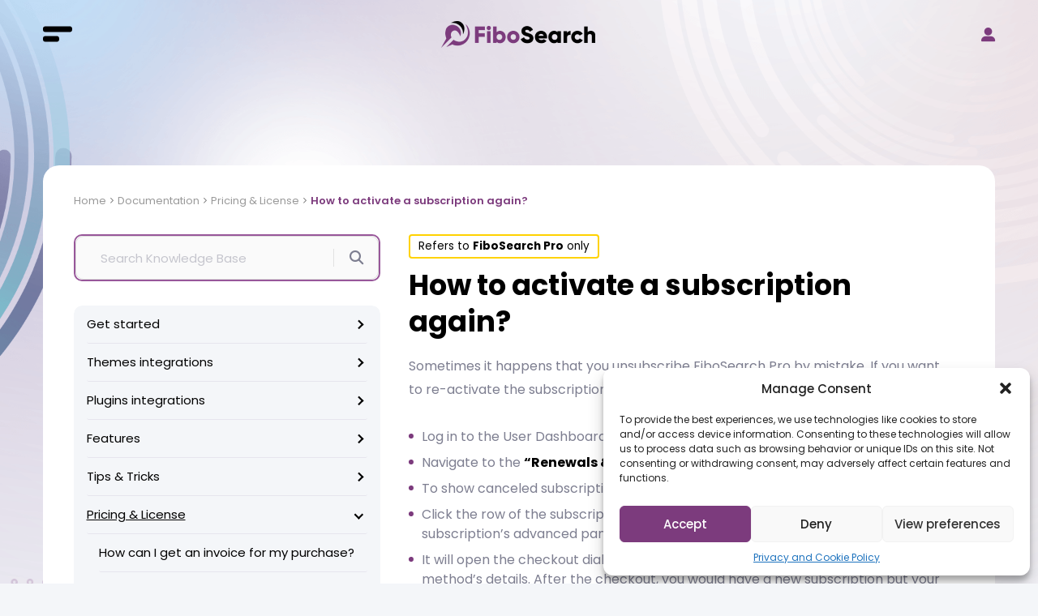

--- FILE ---
content_type: text/html; charset=UTF-8
request_url: https://fibosearch.com/documentation/pricing-license/how-to-activate-a-subscription-again/
body_size: 18130
content:
<!doctype html>
<html lang="en-US" class="no-js">
<head>
    <meta charset="UTF-8">

    
    <link rel="preconnect" href="https://fonts.gstatic.com">

    <link href="https://fonts.googleapis.com/css2?family=Poppins:ital,wght@0,400;0,500;0,600;0,700;0,800;1,500;1,900&display=swap"
        rel="stylesheet">
    <link rel="alternate" type="application/rss+xml" title="FiboSearch – autocomplete search for WooCommerce"
          href="https://fibosearch.com/feed/"/>

    <meta http-equiv="X-UA-Compatible" content="IE=edge,chrome=1">
    <meta name="viewport" content="width=device-width, initial-scale=1.0">
    <meta name="description" content="Give your WooCommerce users a fast, convenient and relevant autocomplete search and save them the effort">

    <link rel="manifest" href="/manifest.json">
    <meta name="theme-color" content="#7c3b7d" />
    <meta name="thumbnail" content="https://fibosearch.com/wp-content/themes/fibosearch/static/img/icon-256x256.png" />

    <meta name='robots' content='index, follow, max-image-preview:large, max-snippet:-1, max-video-preview:-1' />

	<!-- This site is optimized with the Yoast SEO plugin v26.6 - https://yoast.com/wordpress/plugins/seo/ -->
	<title>How to activate a subscription again? - FiboSearch – autocomplete search for WooCommerce</title>
	<link rel="canonical" href="https://fibosearch.com/documentation/pricing-license/how-to-activate-a-subscription-again/" />
	<meta property="og:locale" content="en_US" />
	<meta property="og:type" content="article" />
	<meta property="og:title" content="How to activate a subscription again? - FiboSearch – autocomplete search for WooCommerce" />
	<meta property="og:description" content="Sometimes it happens that you unsubscribe FiboSearch Pro by mistake. If you want to re-activate the subscription, follow these steps:" />
	<meta property="og:url" content="https://fibosearch.com/documentation/pricing-license/how-to-activate-a-subscription-again/" />
	<meta property="og:site_name" content="FiboSearch – autocomplete search for WooCommerce" />
	<meta property="article:modified_time" content="2025-01-28T11:16:34+00:00" />
	<meta property="og:image" content="https://fibosearch.com/wp-content/uploads/2023/08/renew-license.png" />
	<meta name="twitter:card" content="summary_large_image" />
	<meta name="twitter:label1" content="Est. reading time" />
	<meta name="twitter:data1" content="1 minute" />
	<script type="application/ld+json" class="yoast-schema-graph">{"@context":"https://schema.org","@graph":[{"@type":"WebPage","@id":"https://fibosearch.com/documentation/pricing-license/how-to-activate-a-subscription-again/","url":"https://fibosearch.com/documentation/pricing-license/how-to-activate-a-subscription-again/","name":"How to activate a subscription again? - FiboSearch – autocomplete search for WooCommerce","isPartOf":{"@id":"https://fibosearch.com/#website"},"primaryImageOfPage":{"@id":"https://fibosearch.com/documentation/pricing-license/how-to-activate-a-subscription-again/#primaryimage"},"image":{"@id":"https://fibosearch.com/documentation/pricing-license/how-to-activate-a-subscription-again/#primaryimage"},"thumbnailUrl":"https://fibosearch.com/wp-content/uploads/2023/08/renew-license.png","datePublished":"2023-08-23T09:12:34+00:00","dateModified":"2025-01-28T11:16:34+00:00","breadcrumb":{"@id":"https://fibosearch.com/documentation/pricing-license/how-to-activate-a-subscription-again/#breadcrumb"},"inLanguage":"en-US","potentialAction":[{"@type":"ReadAction","target":["https://fibosearch.com/documentation/pricing-license/how-to-activate-a-subscription-again/"]}]},{"@type":"ImageObject","inLanguage":"en-US","@id":"https://fibosearch.com/documentation/pricing-license/how-to-activate-a-subscription-again/#primaryimage","url":"https://fibosearch.com/wp-content/uploads/2023/08/renew-license.png","contentUrl":"https://fibosearch.com/wp-content/uploads/2023/08/renew-license.png","width":1728,"height":558},{"@type":"BreadcrumbList","@id":"https://fibosearch.com/documentation/pricing-license/how-to-activate-a-subscription-again/#breadcrumb","itemListElement":[{"@type":"ListItem","position":1,"name":"Home","item":"https://fibosearch.com/"},{"@type":"ListItem","position":2,"name":"How to activate a subscription again?"}]},{"@type":"WebSite","@id":"https://fibosearch.com/#website","url":"https://fibosearch.com/","name":"FiboSearch – autocomplete search for WooCommerce","description":"Give your WooCommerce users a fast, convenient and relevant autocomplete search and save them the effort","publisher":{"@id":"https://fibosearch.com/#organization"},"potentialAction":[{"@type":"SearchAction","target":{"@type":"EntryPoint","urlTemplate":"https://fibosearch.com/?s={search_term_string}"},"query-input":{"@type":"PropertyValueSpecification","valueRequired":true,"valueName":"search_term_string"}}],"inLanguage":"en-US"},{"@type":"Organization","@id":"https://fibosearch.com/#organization","name":"FiboSearch","url":"https://fibosearch.com/","logo":{"@type":"ImageObject","inLanguage":"en-US","@id":"https://fibosearch.com/#/schema/logo/image/","url":"https://fibosearch.com/wp-content/uploads/2021/03/fibosearch-logo.png","contentUrl":"https://fibosearch.com/wp-content/uploads/2021/03/fibosearch-logo.png","width":256,"height":49,"caption":"FiboSearch"},"image":{"@id":"https://fibosearch.com/#/schema/logo/image/"}}]}</script>
	<!-- / Yoast SEO plugin. -->


<style id='wp-img-auto-sizes-contain-inline-css' type='text/css'>
img:is([sizes=auto i],[sizes^="auto," i]){contain-intrinsic-size:3000px 1500px}
/*# sourceURL=wp-img-auto-sizes-contain-inline-css */
</style>
<link rel='stylesheet' id='main-css' href='https://fibosearch.com/wp-content/themes/fibosearch/dist/assets/main.css?ver=1.2.36' type='text/css' media='all' />
<style id='wp-block-library-inline-css' type='text/css'>
:root{--wp-block-synced-color:#7a00df;--wp-block-synced-color--rgb:122,0,223;--wp-bound-block-color:var(--wp-block-synced-color);--wp-editor-canvas-background:#ddd;--wp-admin-theme-color:#007cba;--wp-admin-theme-color--rgb:0,124,186;--wp-admin-theme-color-darker-10:#006ba1;--wp-admin-theme-color-darker-10--rgb:0,107,160.5;--wp-admin-theme-color-darker-20:#005a87;--wp-admin-theme-color-darker-20--rgb:0,90,135;--wp-admin-border-width-focus:2px}@media (min-resolution:192dpi){:root{--wp-admin-border-width-focus:1.5px}}.wp-element-button{cursor:pointer}:root .has-very-light-gray-background-color{background-color:#eee}:root .has-very-dark-gray-background-color{background-color:#313131}:root .has-very-light-gray-color{color:#eee}:root .has-very-dark-gray-color{color:#313131}:root .has-vivid-green-cyan-to-vivid-cyan-blue-gradient-background{background:linear-gradient(135deg,#00d084,#0693e3)}:root .has-purple-crush-gradient-background{background:linear-gradient(135deg,#34e2e4,#4721fb 50%,#ab1dfe)}:root .has-hazy-dawn-gradient-background{background:linear-gradient(135deg,#faaca8,#dad0ec)}:root .has-subdued-olive-gradient-background{background:linear-gradient(135deg,#fafae1,#67a671)}:root .has-atomic-cream-gradient-background{background:linear-gradient(135deg,#fdd79a,#004a59)}:root .has-nightshade-gradient-background{background:linear-gradient(135deg,#330968,#31cdcf)}:root .has-midnight-gradient-background{background:linear-gradient(135deg,#020381,#2874fc)}:root{--wp--preset--font-size--normal:16px;--wp--preset--font-size--huge:42px}.has-regular-font-size{font-size:1em}.has-larger-font-size{font-size:2.625em}.has-normal-font-size{font-size:var(--wp--preset--font-size--normal)}.has-huge-font-size{font-size:var(--wp--preset--font-size--huge)}.has-text-align-center{text-align:center}.has-text-align-left{text-align:left}.has-text-align-right{text-align:right}.has-fit-text{white-space:nowrap!important}#end-resizable-editor-section{display:none}.aligncenter{clear:both}.items-justified-left{justify-content:flex-start}.items-justified-center{justify-content:center}.items-justified-right{justify-content:flex-end}.items-justified-space-between{justify-content:space-between}.screen-reader-text{border:0;clip-path:inset(50%);height:1px;margin:-1px;overflow:hidden;padding:0;position:absolute;width:1px;word-wrap:normal!important}.screen-reader-text:focus{background-color:#ddd;clip-path:none;color:#444;display:block;font-size:1em;height:auto;left:5px;line-height:normal;padding:15px 23px 14px;text-decoration:none;top:5px;width:auto;z-index:100000}html :where(.has-border-color){border-style:solid}html :where([style*=border-top-color]){border-top-style:solid}html :where([style*=border-right-color]){border-right-style:solid}html :where([style*=border-bottom-color]){border-bottom-style:solid}html :where([style*=border-left-color]){border-left-style:solid}html :where([style*=border-width]){border-style:solid}html :where([style*=border-top-width]){border-top-style:solid}html :where([style*=border-right-width]){border-right-style:solid}html :where([style*=border-bottom-width]){border-bottom-style:solid}html :where([style*=border-left-width]){border-left-style:solid}html :where(img[class*=wp-image-]){height:auto;max-width:100%}:where(figure){margin:0 0 1em}html :where(.is-position-sticky){--wp-admin--admin-bar--position-offset:var(--wp-admin--admin-bar--height,0px)}@media screen and (max-width:600px){html :where(.is-position-sticky){--wp-admin--admin-bar--position-offset:0px}}

/*# sourceURL=wp-block-library-inline-css */
</style><style id='wp-block-image-inline-css' type='text/css'>
.wp-block-image>a,.wp-block-image>figure>a{display:inline-block}.wp-block-image img{box-sizing:border-box;height:auto;max-width:100%;vertical-align:bottom}@media not (prefers-reduced-motion){.wp-block-image img.hide{visibility:hidden}.wp-block-image img.show{animation:show-content-image .4s}}.wp-block-image[style*=border-radius] img,.wp-block-image[style*=border-radius]>a{border-radius:inherit}.wp-block-image.has-custom-border img{box-sizing:border-box}.wp-block-image.aligncenter{text-align:center}.wp-block-image.alignfull>a,.wp-block-image.alignwide>a{width:100%}.wp-block-image.alignfull img,.wp-block-image.alignwide img{height:auto;width:100%}.wp-block-image .aligncenter,.wp-block-image .alignleft,.wp-block-image .alignright,.wp-block-image.aligncenter,.wp-block-image.alignleft,.wp-block-image.alignright{display:table}.wp-block-image .aligncenter>figcaption,.wp-block-image .alignleft>figcaption,.wp-block-image .alignright>figcaption,.wp-block-image.aligncenter>figcaption,.wp-block-image.alignleft>figcaption,.wp-block-image.alignright>figcaption{caption-side:bottom;display:table-caption}.wp-block-image .alignleft{float:left;margin:.5em 1em .5em 0}.wp-block-image .alignright{float:right;margin:.5em 0 .5em 1em}.wp-block-image .aligncenter{margin-left:auto;margin-right:auto}.wp-block-image :where(figcaption){margin-bottom:1em;margin-top:.5em}.wp-block-image.is-style-circle-mask img{border-radius:9999px}@supports ((-webkit-mask-image:none) or (mask-image:none)) or (-webkit-mask-image:none){.wp-block-image.is-style-circle-mask img{border-radius:0;-webkit-mask-image:url('data:image/svg+xml;utf8,<svg viewBox="0 0 100 100" xmlns="http://www.w3.org/2000/svg"><circle cx="50" cy="50" r="50"/></svg>');mask-image:url('data:image/svg+xml;utf8,<svg viewBox="0 0 100 100" xmlns="http://www.w3.org/2000/svg"><circle cx="50" cy="50" r="50"/></svg>');mask-mode:alpha;-webkit-mask-position:center;mask-position:center;-webkit-mask-repeat:no-repeat;mask-repeat:no-repeat;-webkit-mask-size:contain;mask-size:contain}}:root :where(.wp-block-image.is-style-rounded img,.wp-block-image .is-style-rounded img){border-radius:9999px}.wp-block-image figure{margin:0}.wp-lightbox-container{display:flex;flex-direction:column;position:relative}.wp-lightbox-container img{cursor:zoom-in}.wp-lightbox-container img:hover+button{opacity:1}.wp-lightbox-container button{align-items:center;backdrop-filter:blur(16px) saturate(180%);background-color:#5a5a5a40;border:none;border-radius:4px;cursor:zoom-in;display:flex;height:20px;justify-content:center;opacity:0;padding:0;position:absolute;right:16px;text-align:center;top:16px;width:20px;z-index:100}@media not (prefers-reduced-motion){.wp-lightbox-container button{transition:opacity .2s ease}}.wp-lightbox-container button:focus-visible{outline:3px auto #5a5a5a40;outline:3px auto -webkit-focus-ring-color;outline-offset:3px}.wp-lightbox-container button:hover{cursor:pointer;opacity:1}.wp-lightbox-container button:focus{opacity:1}.wp-lightbox-container button:focus,.wp-lightbox-container button:hover,.wp-lightbox-container button:not(:hover):not(:active):not(.has-background){background-color:#5a5a5a40;border:none}.wp-lightbox-overlay{box-sizing:border-box;cursor:zoom-out;height:100vh;left:0;overflow:hidden;position:fixed;top:0;visibility:hidden;width:100%;z-index:100000}.wp-lightbox-overlay .close-button{align-items:center;cursor:pointer;display:flex;justify-content:center;min-height:40px;min-width:40px;padding:0;position:absolute;right:calc(env(safe-area-inset-right) + 16px);top:calc(env(safe-area-inset-top) + 16px);z-index:5000000}.wp-lightbox-overlay .close-button:focus,.wp-lightbox-overlay .close-button:hover,.wp-lightbox-overlay .close-button:not(:hover):not(:active):not(.has-background){background:none;border:none}.wp-lightbox-overlay .lightbox-image-container{height:var(--wp--lightbox-container-height);left:50%;overflow:hidden;position:absolute;top:50%;transform:translate(-50%,-50%);transform-origin:top left;width:var(--wp--lightbox-container-width);z-index:9999999999}.wp-lightbox-overlay .wp-block-image{align-items:center;box-sizing:border-box;display:flex;height:100%;justify-content:center;margin:0;position:relative;transform-origin:0 0;width:100%;z-index:3000000}.wp-lightbox-overlay .wp-block-image img{height:var(--wp--lightbox-image-height);min-height:var(--wp--lightbox-image-height);min-width:var(--wp--lightbox-image-width);width:var(--wp--lightbox-image-width)}.wp-lightbox-overlay .wp-block-image figcaption{display:none}.wp-lightbox-overlay button{background:none;border:none}.wp-lightbox-overlay .scrim{background-color:#fff;height:100%;opacity:.9;position:absolute;width:100%;z-index:2000000}.wp-lightbox-overlay.active{visibility:visible}@media not (prefers-reduced-motion){.wp-lightbox-overlay.active{animation:turn-on-visibility .25s both}.wp-lightbox-overlay.active img{animation:turn-on-visibility .35s both}.wp-lightbox-overlay.show-closing-animation:not(.active){animation:turn-off-visibility .35s both}.wp-lightbox-overlay.show-closing-animation:not(.active) img{animation:turn-off-visibility .25s both}.wp-lightbox-overlay.zoom.active{animation:none;opacity:1;visibility:visible}.wp-lightbox-overlay.zoom.active .lightbox-image-container{animation:lightbox-zoom-in .4s}.wp-lightbox-overlay.zoom.active .lightbox-image-container img{animation:none}.wp-lightbox-overlay.zoom.active .scrim{animation:turn-on-visibility .4s forwards}.wp-lightbox-overlay.zoom.show-closing-animation:not(.active){animation:none}.wp-lightbox-overlay.zoom.show-closing-animation:not(.active) .lightbox-image-container{animation:lightbox-zoom-out .4s}.wp-lightbox-overlay.zoom.show-closing-animation:not(.active) .lightbox-image-container img{animation:none}.wp-lightbox-overlay.zoom.show-closing-animation:not(.active) .scrim{animation:turn-off-visibility .4s forwards}}@keyframes show-content-image{0%{visibility:hidden}99%{visibility:hidden}to{visibility:visible}}@keyframes turn-on-visibility{0%{opacity:0}to{opacity:1}}@keyframes turn-off-visibility{0%{opacity:1;visibility:visible}99%{opacity:0;visibility:visible}to{opacity:0;visibility:hidden}}@keyframes lightbox-zoom-in{0%{transform:translate(calc((-100vw + var(--wp--lightbox-scrollbar-width))/2 + var(--wp--lightbox-initial-left-position)),calc(-50vh + var(--wp--lightbox-initial-top-position))) scale(var(--wp--lightbox-scale))}to{transform:translate(-50%,-50%) scale(1)}}@keyframes lightbox-zoom-out{0%{transform:translate(-50%,-50%) scale(1);visibility:visible}99%{visibility:visible}to{transform:translate(calc((-100vw + var(--wp--lightbox-scrollbar-width))/2 + var(--wp--lightbox-initial-left-position)),calc(-50vh + var(--wp--lightbox-initial-top-position))) scale(var(--wp--lightbox-scale));visibility:hidden}}
/*# sourceURL=https://fibosearch.com/wp-includes/blocks/image/style.min.css */
</style>
<style id='wp-block-list-inline-css' type='text/css'>
ol,ul{box-sizing:border-box}:root :where(.wp-block-list.has-background){padding:1.25em 2.375em}
/*# sourceURL=https://fibosearch.com/wp-includes/blocks/list/style.min.css */
</style>
<style id='global-styles-inline-css' type='text/css'>
:root{--wp--preset--aspect-ratio--square: 1;--wp--preset--aspect-ratio--4-3: 4/3;--wp--preset--aspect-ratio--3-4: 3/4;--wp--preset--aspect-ratio--3-2: 3/2;--wp--preset--aspect-ratio--2-3: 2/3;--wp--preset--aspect-ratio--16-9: 16/9;--wp--preset--aspect-ratio--9-16: 9/16;--wp--preset--color--black: #000000;--wp--preset--color--cyan-bluish-gray: #abb8c3;--wp--preset--color--white: #ffffff;--wp--preset--color--pale-pink: #f78da7;--wp--preset--color--vivid-red: #cf2e2e;--wp--preset--color--luminous-vivid-orange: #ff6900;--wp--preset--color--luminous-vivid-amber: #fcb900;--wp--preset--color--light-green-cyan: #7bdcb5;--wp--preset--color--vivid-green-cyan: #00d084;--wp--preset--color--pale-cyan-blue: #8ed1fc;--wp--preset--color--vivid-cyan-blue: #0693e3;--wp--preset--color--vivid-purple: #9b51e0;--wp--preset--gradient--vivid-cyan-blue-to-vivid-purple: linear-gradient(135deg,rgb(6,147,227) 0%,rgb(155,81,224) 100%);--wp--preset--gradient--light-green-cyan-to-vivid-green-cyan: linear-gradient(135deg,rgb(122,220,180) 0%,rgb(0,208,130) 100%);--wp--preset--gradient--luminous-vivid-amber-to-luminous-vivid-orange: linear-gradient(135deg,rgb(252,185,0) 0%,rgb(255,105,0) 100%);--wp--preset--gradient--luminous-vivid-orange-to-vivid-red: linear-gradient(135deg,rgb(255,105,0) 0%,rgb(207,46,46) 100%);--wp--preset--gradient--very-light-gray-to-cyan-bluish-gray: linear-gradient(135deg,rgb(238,238,238) 0%,rgb(169,184,195) 100%);--wp--preset--gradient--cool-to-warm-spectrum: linear-gradient(135deg,rgb(74,234,220) 0%,rgb(151,120,209) 20%,rgb(207,42,186) 40%,rgb(238,44,130) 60%,rgb(251,105,98) 80%,rgb(254,248,76) 100%);--wp--preset--gradient--blush-light-purple: linear-gradient(135deg,rgb(255,206,236) 0%,rgb(152,150,240) 100%);--wp--preset--gradient--blush-bordeaux: linear-gradient(135deg,rgb(254,205,165) 0%,rgb(254,45,45) 50%,rgb(107,0,62) 100%);--wp--preset--gradient--luminous-dusk: linear-gradient(135deg,rgb(255,203,112) 0%,rgb(199,81,192) 50%,rgb(65,88,208) 100%);--wp--preset--gradient--pale-ocean: linear-gradient(135deg,rgb(255,245,203) 0%,rgb(182,227,212) 50%,rgb(51,167,181) 100%);--wp--preset--gradient--electric-grass: linear-gradient(135deg,rgb(202,248,128) 0%,rgb(113,206,126) 100%);--wp--preset--gradient--midnight: linear-gradient(135deg,rgb(2,3,129) 0%,rgb(40,116,252) 100%);--wp--preset--font-size--small: 13px;--wp--preset--font-size--medium: 20px;--wp--preset--font-size--large: 36px;--wp--preset--font-size--x-large: 42px;--wp--preset--spacing--20: 0.44rem;--wp--preset--spacing--30: 0.67rem;--wp--preset--spacing--40: 1rem;--wp--preset--spacing--50: 1.5rem;--wp--preset--spacing--60: 2.25rem;--wp--preset--spacing--70: 3.38rem;--wp--preset--spacing--80: 5.06rem;--wp--preset--shadow--natural: 6px 6px 9px rgba(0, 0, 0, 0.2);--wp--preset--shadow--deep: 12px 12px 50px rgba(0, 0, 0, 0.4);--wp--preset--shadow--sharp: 6px 6px 0px rgba(0, 0, 0, 0.2);--wp--preset--shadow--outlined: 6px 6px 0px -3px rgb(255, 255, 255), 6px 6px rgb(0, 0, 0);--wp--preset--shadow--crisp: 6px 6px 0px rgb(0, 0, 0);}:where(.is-layout-flex){gap: 0.5em;}:where(.is-layout-grid){gap: 0.5em;}body .is-layout-flex{display: flex;}.is-layout-flex{flex-wrap: wrap;align-items: center;}.is-layout-flex > :is(*, div){margin: 0;}body .is-layout-grid{display: grid;}.is-layout-grid > :is(*, div){margin: 0;}:where(.wp-block-columns.is-layout-flex){gap: 2em;}:where(.wp-block-columns.is-layout-grid){gap: 2em;}:where(.wp-block-post-template.is-layout-flex){gap: 1.25em;}:where(.wp-block-post-template.is-layout-grid){gap: 1.25em;}.has-black-color{color: var(--wp--preset--color--black) !important;}.has-cyan-bluish-gray-color{color: var(--wp--preset--color--cyan-bluish-gray) !important;}.has-white-color{color: var(--wp--preset--color--white) !important;}.has-pale-pink-color{color: var(--wp--preset--color--pale-pink) !important;}.has-vivid-red-color{color: var(--wp--preset--color--vivid-red) !important;}.has-luminous-vivid-orange-color{color: var(--wp--preset--color--luminous-vivid-orange) !important;}.has-luminous-vivid-amber-color{color: var(--wp--preset--color--luminous-vivid-amber) !important;}.has-light-green-cyan-color{color: var(--wp--preset--color--light-green-cyan) !important;}.has-vivid-green-cyan-color{color: var(--wp--preset--color--vivid-green-cyan) !important;}.has-pale-cyan-blue-color{color: var(--wp--preset--color--pale-cyan-blue) !important;}.has-vivid-cyan-blue-color{color: var(--wp--preset--color--vivid-cyan-blue) !important;}.has-vivid-purple-color{color: var(--wp--preset--color--vivid-purple) !important;}.has-black-background-color{background-color: var(--wp--preset--color--black) !important;}.has-cyan-bluish-gray-background-color{background-color: var(--wp--preset--color--cyan-bluish-gray) !important;}.has-white-background-color{background-color: var(--wp--preset--color--white) !important;}.has-pale-pink-background-color{background-color: var(--wp--preset--color--pale-pink) !important;}.has-vivid-red-background-color{background-color: var(--wp--preset--color--vivid-red) !important;}.has-luminous-vivid-orange-background-color{background-color: var(--wp--preset--color--luminous-vivid-orange) !important;}.has-luminous-vivid-amber-background-color{background-color: var(--wp--preset--color--luminous-vivid-amber) !important;}.has-light-green-cyan-background-color{background-color: var(--wp--preset--color--light-green-cyan) !important;}.has-vivid-green-cyan-background-color{background-color: var(--wp--preset--color--vivid-green-cyan) !important;}.has-pale-cyan-blue-background-color{background-color: var(--wp--preset--color--pale-cyan-blue) !important;}.has-vivid-cyan-blue-background-color{background-color: var(--wp--preset--color--vivid-cyan-blue) !important;}.has-vivid-purple-background-color{background-color: var(--wp--preset--color--vivid-purple) !important;}.has-black-border-color{border-color: var(--wp--preset--color--black) !important;}.has-cyan-bluish-gray-border-color{border-color: var(--wp--preset--color--cyan-bluish-gray) !important;}.has-white-border-color{border-color: var(--wp--preset--color--white) !important;}.has-pale-pink-border-color{border-color: var(--wp--preset--color--pale-pink) !important;}.has-vivid-red-border-color{border-color: var(--wp--preset--color--vivid-red) !important;}.has-luminous-vivid-orange-border-color{border-color: var(--wp--preset--color--luminous-vivid-orange) !important;}.has-luminous-vivid-amber-border-color{border-color: var(--wp--preset--color--luminous-vivid-amber) !important;}.has-light-green-cyan-border-color{border-color: var(--wp--preset--color--light-green-cyan) !important;}.has-vivid-green-cyan-border-color{border-color: var(--wp--preset--color--vivid-green-cyan) !important;}.has-pale-cyan-blue-border-color{border-color: var(--wp--preset--color--pale-cyan-blue) !important;}.has-vivid-cyan-blue-border-color{border-color: var(--wp--preset--color--vivid-cyan-blue) !important;}.has-vivid-purple-border-color{border-color: var(--wp--preset--color--vivid-purple) !important;}.has-vivid-cyan-blue-to-vivid-purple-gradient-background{background: var(--wp--preset--gradient--vivid-cyan-blue-to-vivid-purple) !important;}.has-light-green-cyan-to-vivid-green-cyan-gradient-background{background: var(--wp--preset--gradient--light-green-cyan-to-vivid-green-cyan) !important;}.has-luminous-vivid-amber-to-luminous-vivid-orange-gradient-background{background: var(--wp--preset--gradient--luminous-vivid-amber-to-luminous-vivid-orange) !important;}.has-luminous-vivid-orange-to-vivid-red-gradient-background{background: var(--wp--preset--gradient--luminous-vivid-orange-to-vivid-red) !important;}.has-very-light-gray-to-cyan-bluish-gray-gradient-background{background: var(--wp--preset--gradient--very-light-gray-to-cyan-bluish-gray) !important;}.has-cool-to-warm-spectrum-gradient-background{background: var(--wp--preset--gradient--cool-to-warm-spectrum) !important;}.has-blush-light-purple-gradient-background{background: var(--wp--preset--gradient--blush-light-purple) !important;}.has-blush-bordeaux-gradient-background{background: var(--wp--preset--gradient--blush-bordeaux) !important;}.has-luminous-dusk-gradient-background{background: var(--wp--preset--gradient--luminous-dusk) !important;}.has-pale-ocean-gradient-background{background: var(--wp--preset--gradient--pale-ocean) !important;}.has-electric-grass-gradient-background{background: var(--wp--preset--gradient--electric-grass) !important;}.has-midnight-gradient-background{background: var(--wp--preset--gradient--midnight) !important;}.has-small-font-size{font-size: var(--wp--preset--font-size--small) !important;}.has-medium-font-size{font-size: var(--wp--preset--font-size--medium) !important;}.has-large-font-size{font-size: var(--wp--preset--font-size--large) !important;}.has-x-large-font-size{font-size: var(--wp--preset--font-size--x-large) !important;}
/*# sourceURL=global-styles-inline-css */
</style>

<style id='classic-theme-styles-inline-css' type='text/css'>
/*! This file is auto-generated */
.wp-block-button__link{color:#fff;background-color:#32373c;border-radius:9999px;box-shadow:none;text-decoration:none;padding:calc(.667em + 2px) calc(1.333em + 2px);font-size:1.125em}.wp-block-file__button{background:#32373c;color:#fff;text-decoration:none}
/*# sourceURL=/wp-includes/css/classic-themes.min.css */
</style>
<link rel='stylesheet' id='basepress-styles-css' href='https://fibosearch.com/wp-content/plugins/basepress/themes/default/css/style.css?ver=1768550613' type='text/css' media='all' />
<link rel='stylesheet' id='basepress-icons-css' href='https://fibosearch.com/wp-content/plugins/basepress/icons/icons.css?ver=2.15.9' type='text/css' media='all' />
<link rel='stylesheet' id='baguettebox-css-css' href='https://fibosearch.com/wp-content/plugins/gallery-block-lightbox/dist/baguetteBox.min.css?ver=1.12.0' type='text/css' media='all' />
<link rel='stylesheet' id='ibx-wpfomo-style-css' href='https://fibosearch.com/wp-content/plugins/wpfomify/assets/css/frontend.css?ver=2.2.6' type='text/css' media='all' />
<link rel='stylesheet' id='cmplz-general-css' href='https://fibosearch.com/wp-content/plugins/complianz-gdpr/assets/css/cookieblocker.min.css?ver=1765972093' type='text/css' media='all' />
<link rel='stylesheet' id='enlighterjs-css' href='https://fibosearch.com/wp-content/plugins/enlighter/cache/enlighterjs.min.css?ver=el11Y2YIdH/VX7C' type='text/css' media='all' />
<link rel='stylesheet' id='wp-block-paragraph-css' href='https://fibosearch.com/wp-includes/blocks/paragraph/style.min.css?ver=6.9' type='text/css' media='all' />
<link rel="https://api.w.org/" href="https://fibosearch.com/wp-json/" /><link rel="alternate" title="JSON" type="application/json" href="https://fibosearch.com/wp-json/wp/v2/knowledgebase/6865" /><link rel="EditURI" type="application/rsd+xml" title="RSD" href="https://fibosearch.com/xmlrpc.php?rsd" />
<link rel='shortlink' href='https://fibosearch.com/?p=6865' />
			<style>.cmplz-hidden {
					display: none !important;
				}</style><link rel="icon" href="https://fibosearch.com/wp-content/uploads/2023/04/cropped-icon-512x512-1-32x32.png" sizes="32x32" />
<link rel="icon" href="https://fibosearch.com/wp-content/uploads/2023/04/cropped-icon-512x512-1-192x192.png" sizes="192x192" />
<link rel="apple-touch-icon" href="https://fibosearch.com/wp-content/uploads/2023/04/cropped-icon-512x512-1-180x180.png" />
<meta name="msapplication-TileImage" content="https://fibosearch.com/wp-content/uploads/2023/04/cropped-icon-512x512-1-270x270.png" />
<link rel="preload" href="https://fibosearch.com/wp-content/themes/fibosearch/dist/assets/main.js" as="script">
<link rel="preload" href="https://fibosearch.com/wp-content/plugins/basepress/public/js/basepress.min.js" as="script">
<link rel="preload" href="https://fibosearch.com/wp-content/plugins/contact-form-7/includes/js/index.js" as="script">
<link rel="preload" href="https://fibosearch.com/wp-content/plugins/gallery-block-lightbox/dist/baguetteBox.min.js" as="script">
<link rel="preload" href="https://fibosearch.com/wp-content/plugins/wpfomify/assets/js/jquery.cookie.js" as="script">
<link rel="preload" href="https://fibosearch.com/wp-content/plugins/wpfomify/assets/js/frontend.js" as="script">
<link rel="preload" href="https://fibosearch.com/wp-content/plugins/basepress/themes/default/js/fixedsticky.min.js" as="script">
<link rel="preload" href="https://fibosearch.com/wp-content/plugins/basepress/themes/default/js/default.min.js" as="script">
<link rel="preload" href="https://fibosearch.com/wp-content/plugins/wpfomify/extensions/custom-form/assets/js/frontend-custom-form.js" as="script">
<link rel="preload" href="https://fibosearch.com/wp-content/plugins/cf7-conditional-fields/js/scripts.js" as="script">
<link rel="preload" href="https://fibosearch.com/wp-content/plugins/contact-form-7/modules/recaptcha/index.js" as="script">
<link rel="preload" href="https://fibosearch.com/wp-content/plugins/enlighter/cache/enlighterjs.min.js" as="script">
<link rel="preload" href="https://fibosearch.com/wp-content/plugins/complianz-gdpr/cookiebanner/js/complianz.min.js" as="script">

</head>
<body class="wp-singular knowledgebase-template-default single single-knowledgebase postid-6865 wp-theme-fibosearch">
<div class="bg"></div>
<main>
    <nav class="nav grid-horizontal js-navbar">
  <div class="nav__logo">
    <a href="https://fibosearch.com">
      <img src="https://fibosearch.com/wp-content/themes/fibosearch/dist/img/logo.png" alt="FiboSearch">
    </a>
  </div>

  <div class="nav__hamburger">
    <button class="hamburger js-hamburger">
      <span class="hamburger__line"></span>
      <span class="hamburger__line"></span>
    </button>
  </div>

  <a href="/account/" class="account fas fa-user-alt"></a>

  <div class="nav__menus">
    <div class="nav__menu nav__menu-main">
      <div class="menu-main_menu-container"><ul id="menu-main_menu" class="menu"><li id="menu-item-21" class="menu-item menu-item-type-post_type menu-item-object-page menu-item-has-children menu-item-21"><a href="https://fibosearch.com/features/">Features</a>
<ul class="sub-menu">
	<li id="menu-item-690" class="menu-item menu-item-type-post_type menu-item-object-feature menu-item-690"><a href="https://fibosearch.com/feature/unbelievably-fast/">Unbelievably fast</a></li>
	<li id="menu-item-691" class="menu-item menu-item-type-post_type menu-item-object-feature menu-item-691"><a href="https://fibosearch.com/feature/mobile-friendly/">Mobile friendly</a></li>
	<li id="menu-item-692" class="menu-item menu-item-type-post_type menu-item-object-feature menu-item-692"><a href="https://fibosearch.com/feature/details-panel/">Details Panel</a></li>
	<li id="menu-item-747" class="menu-item menu-item-type-post_type menu-item-object-feature menu-item-747"><a href="https://fibosearch.com/feature/search-engine/">Search Engine</a></li>
	<li id="menu-item-693" class="menu-item menu-item-type-post_type menu-item-object-feature menu-item-693"><a href="https://fibosearch.com/feature/design/">Design</a></li>
	<li id="menu-item-694" class="menu-item menu-item-type-taxonomy menu-item-object-knowledgebase_cat menu-item-694"><a href="https://fibosearch.com/documentation/themes-integrations/">Themes integrations</a></li>
	<li id="menu-item-5366" class="menu-item menu-item-type-post_type menu-item-object-post menu-item-5366"><a href="https://fibosearch.com/fibosearch-presents-analytics/">Analytics</a></li>
	<li id="menu-item-742" class="menu-item-read-more menu-item menu-item-type-post_type menu-item-object-page menu-item-742"><a href="https://fibosearch.com/pro-vs-free/">Pro vs Free</a></li>
</ul>
</li>
<li id="menu-item-24" class="menu-item menu-item-type-post_type menu-item-object-page menu-item-24"><a href="https://fibosearch.com/pricing/">Pricing</a></li>
<li id="menu-item-23" class="menu-item menu-item-type-post_type menu-item-object-page menu-item-23"><a href="https://fibosearch.com/showcase/">Showcase</a></li>
<li id="menu-item-3495" class="menu-item menu-item-type-post_type menu-item-object-page menu-item-3495"><a href="https://fibosearch.com/blog/">Blog</a></li>
<li id="menu-item-680" class="menu-item menu-item-type-custom menu-item-object-custom menu-item-has-children menu-item-680"><a href="#">Help center</a>
<ul class="sub-menu">
	<li id="menu-item-681" class="menu-item menu-item-type-post_type menu-item-object-page menu-item-681 current-menu-item"><a href="https://fibosearch.com/documentation/">Documentation</a></li>
	<li id="menu-item-682" class="menu-item menu-item-type-post_type menu-item-object-page menu-item-682"><a href="https://fibosearch.com/faq/">FAQ</a></li>
	<li id="menu-item-6630" class="menu-item menu-item-type-post_type menu-item-object-page menu-item-6630"><a href="https://fibosearch.com/changelog/">Changelog</a></li>
	<li id="menu-item-20" class="menu-item menu-item-type-post_type menu-item-object-page menu-item-20"><a href="https://fibosearch.com/contact/">Contact &#038; support</a></li>
</ul>
</li>
</ul></div>    </div>
    <div class="nav__menu nav__menu-additional">
      <div class="menu-additional_menu-container">
        <ul id="menu-additional_menu" class="menu">
          <li class="menu-item menu-item-type-custom menu-item-object-custom">
            <a href="/account/">My account</a></li>
          <li class="menu-item menu-item-type-custom menu-item-object-custom">
            <a class="btn" href="/pricing/">Go Pro</a></li>
        </ul>
      </div>
    </div>
  </div>
</nav>

<div class="bpress-wrap">
    <div class="content">
        <div class="bpress-crumbs-wrap">
            <ul class="bpress-crumbs"><li><a href="https://fibosearch.com">Home</a></li><li><span class="bpress-breadcrumb-arrow bp-angle-right"></span><a href="https://fibosearch.com/documentation/">Documentation</a></li><li><span class="bpress-breadcrumb-arrow bp-angle-right"></span><a href="https://fibosearch.com/documentation/pricing-license/">Pricing &amp; License</a></li><li><span class="bpress-breadcrumb-arrow bp-angle-right"></span><a href="https://fibosearch.com/documentation/pricing-license/how-to-activate-a-subscription-again/">How to activate a subscription again?</a></li></ul>        </div>

        <div class="bpress-content-area content-area">
            <!-- Add main content -->
            <main class="bpress-main" role="main">

                
<article id="post-6865">
    <header class="bpress-main-header">
        <p class="bpress-main-header__version"><span>Refers to <b>FiboSearch Pro</b> only</span></p>        <h1>How to activate a subscription again?</h1>
            </header>

	
	<div class="bpress-article-content">
		
<p>Sometimes it happens that you unsubscribe FiboSearch Pro by mistake. If you want to re-activate the subscription, follow these steps:</p>



<ul class="wp-block-list">
<li>Log in to the User Dashboard via <a href="https://fibosearch.com/account" target="_blank" rel="noreferrer noopener">https://fibosearch.com/account</a></li>



<li>Navigate to the <strong>&#8220;Renewals &amp; Billing&#8221;</strong> section</li>



<li>To show canceled subscriptions, click the <strong>&#8220;Active&#8221;</strong> filter and select <strong>&#8220;Canceled&#8221;</strong></li>



<li>Click the row of the subscription that you’d like to renew to access the subscription’s advanced panel, and then click the <strong>&#8220;Renew&#8221;</strong> button</li>



<li>It will open the checkout dialog and you would need to enter your payment method&#8217;s details. After the checkout, you would have a new subscription but your license key will remain the same</li>
</ul>



<figure class="wp-block-image size-full"><img fetchpriority="high" decoding="async" width="1728" height="558" src="https://fibosearch.com/wp-content/uploads/2023/08/renew-license.png" alt="" class="wp-image-6866" srcset="https://fibosearch.com/wp-content/uploads/2023/08/renew-license.png 1728w, https://fibosearch.com/wp-content/uploads/2023/08/renew-license-300x97.png 300w, https://fibosearch.com/wp-content/uploads/2023/08/renew-license-900x291.png 900w, https://fibosearch.com/wp-content/uploads/2023/08/renew-license-768x248.png 768w, https://fibosearch.com/wp-content/uploads/2023/08/renew-license-1536x496.png 1536w" sizes="(max-width: 1728px) 100vw, 1728px" /></figure>
	</div>

	
	<!-- Pagination -->
	<nav class="bpress-pagination">
		</ul>	</nav>

    
</article>

                <!-- Add previous and next articles navigation -->
                
            </main>
        </div>

        <div class="aside-section">
            <div class="bpress-searchbar-wrap">
                			<div class="bpress-search">
				<form class="bpress-search-form show-submit" method="get" action="https://fibosearch.com/documentation/">
					<input type="text" class="bpress-search-field show-submit" placeholder="Search Knowledge Base" autocomplete="off" value="" name="s" data-product="documentation">
					<input type="hidden" id="search-nonce" name="search-nonce" value="beafb3708d" /><input type="hidden" name="_wp_http_referer" value="/documentation/pricing-license/how-to-activate-a-subscription-again/" />										
										
					<span class="bpress-search-submit">
						<input type="submit" value="Search">
					</span>
					
								
				</form>
				
				<div class="bpress-search-suggest" data-minscreen="768"></div>
							</div>
			
			            </div>

            <!-- Sidebar -->
                            <aside class="bpress-sidebar bpress-float-right" role="complementary">
                    <div class="hide-scrollbars">
                        <section id="basepress_nav_widget-2" class="widget widget_basepress_nav_widget"><ul class="bpress-nav-accordion">	<li class='bpress-nav-section'><span class='bpress-nav-item'><span class='bpress-nav-widget-icon bp-folder'></span><span class="bpress-nav-item-title">Get started</span></span><ul class='children'>
<li class='bpress-nav-article'><span class='bpress-nav-item'><span class="bpress-nav-widget-icon bp-file-text"></span><a href='https://fibosearch.com/documentation/get-started/my-account-area/' class='bpress-nav-item-title'>“My Account” Area</a></span></li><li class='bpress-nav-article'><span class='bpress-nav-item'><span class="bpress-nav-widget-icon bp-file-text"></span><a href='https://fibosearch.com/documentation/get-started/customize-search-appearance/' class='bpress-nav-item-title'>Customize search appearance</a></span></li><li class='bpress-nav-article'><span class='bpress-nav-item'><span class="bpress-nav-widget-icon bp-file-text"></span><a href='https://fibosearch.com/documentation/get-started/full-site-editing-fse/' class='bpress-nav-item-title'>Full Site Editing (FSE)</a></span></li><li class='bpress-nav-article'><span class='bpress-nav-item'><span class="bpress-nav-widget-icon bp-file-text"></span><a href='https://fibosearch.com/documentation/get-started/how-to-add-fibosearch-to-your-website/' class='bpress-nav-item-title'>How to add FiboSearch to your website?</a></span></li><li class='bpress-nav-article'><span class='bpress-nav-item'><span class="bpress-nav-widget-icon bp-file-text"></span><a href='https://fibosearch.com/documentation/get-started/using-a-fibosearch-shortcode/' class='bpress-nav-item-title'>Using a [fibosearch] shortcode</a></span></li></ul>
</li>
	<li class='bpress-nav-section'><span class='bpress-nav-item'><span class='bpress-nav-widget-icon bp-folder'></span><span class="bpress-nav-item-title">Themes integrations</span></span><ul class='children'>
<li class='bpress-nav-article'><span class='bpress-nav-item'><span class="bpress-nav-widget-icon bp-file-text"></span><a href='https://fibosearch.com/documentation/themes-integrations/arrival-store-theme/' class='bpress-nav-item-title'>Arrival Store theme</a></span></li><li class='bpress-nav-article'><span class='bpress-nav-item'><span class="bpress-nav-widget-icon bp-file-text"></span><a href='https://fibosearch.com/documentation/themes-integrations/astra-theme/' class='bpress-nav-item-title'>Astra theme</a></span></li><li class='bpress-nav-article'><span class='bpress-nav-item'><span class="bpress-nav-widget-icon bp-file-text"></span><a href='https://fibosearch.com/documentation/themes-integrations/avada-theme/' class='bpress-nav-item-title'>Avada theme</a></span></li><li class='bpress-nav-article'><span class='bpress-nav-item'><span class="bpress-nav-widget-icon bp-file-text"></span><a href='https://fibosearch.com/documentation/themes-integrations/bacola-theme/' class='bpress-nav-item-title'>Bacola theme</a></span></li><li class='bpress-nav-article'><span class='bpress-nav-item'><span class="bpress-nav-widget-icon bp-file-text"></span><a href='https://fibosearch.com/documentation/themes-integrations/betheme-theme/' class='bpress-nav-item-title'>Betheme theme</a></span></li><li class='bpress-nav-article'><span class='bpress-nav-item'><span class="bpress-nav-widget-icon bp-file-text"></span><a href='https://fibosearch.com/documentation/themes-integrations/bigcart-theme/' class='bpress-nav-item-title'>Bigcart theme</a></span></li><li class='bpress-nav-article'><span class='bpress-nav-item'><span class="bpress-nav-widget-icon bp-file-text"></span><a href='https://fibosearch.com/documentation/themes-integrations/block-shop-theme/' class='bpress-nav-item-title'>Block Shop theme</a></span></li><li class='bpress-nav-article'><span class='bpress-nav-item'><span class="bpress-nav-widget-icon bp-file-text"></span><a href='https://fibosearch.com/documentation/themes-integrations/blocksy-theme/' class='bpress-nav-item-title'>Blocksy theme</a></span></li><li class='bpress-nav-article'><span class='bpress-nav-item'><span class="bpress-nav-widget-icon bp-file-text"></span><a href='https://fibosearch.com/documentation/themes-integrations/bridge-theme/' class='bpress-nav-item-title'>Bridge theme</a></span></li><li class='bpress-nav-article'><span class='bpress-nav-item'><span class="bpress-nav-widget-icon bp-file-text"></span><a href='https://fibosearch.com/documentation/themes-integrations/cartzilla-theme/' class='bpress-nav-item-title'>Cartzilla theme</a></span></li><li class='bpress-nav-article'><span class='bpress-nav-item'><span class="bpress-nav-widget-icon bp-file-text"></span><a href='https://fibosearch.com/documentation/themes-integrations/conj-lite-theme/' class='bpress-nav-item-title'>Conj Lite theme</a></span></li><li class='bpress-nav-article'><span class='bpress-nav-item'><span class="bpress-nav-widget-icon bp-file-text"></span><a href='https://fibosearch.com/documentation/themes-integrations/divi-theme/' class='bpress-nav-item-title'>Divi Theme</a></span></li><li class='bpress-nav-article'><span class='bpress-nav-item'><span class="bpress-nav-widget-icon bp-file-text"></span><a href='https://fibosearch.com/documentation/themes-integrations/ekommart-theme/' class='bpress-nav-item-title'>Ekommart theme</a></span></li><li class='bpress-nav-article'><span class='bpress-nav-item'><span class="bpress-nav-widget-icon bp-file-text"></span><a href='https://fibosearch.com/documentation/themes-integrations/electro-theme/' class='bpress-nav-item-title'>Electro theme</a></span></li><li class='bpress-nav-article'><span class='bpress-nav-item'><span class="bpress-nav-widget-icon bp-file-text"></span><a href='https://fibosearch.com/documentation/themes-integrations/elessi-theme/' class='bpress-nav-item-title'>Elessi theme</a></span></li><li class='bpress-nav-article'><span class='bpress-nav-item'><span class="bpress-nav-widget-icon bp-file-text"></span><a href='https://fibosearch.com/documentation/themes-integrations/enfold-theme/' class='bpress-nav-item-title'>Enfold theme</a></span></li><li class='bpress-nav-article'><span class='bpress-nav-item'><span class="bpress-nav-widget-icon bp-file-text"></span><a href='https://fibosearch.com/documentation/themes-integrations/essentials-theme/' class='bpress-nav-item-title'>Essentials theme</a></span></li><li class='bpress-nav-article'><span class='bpress-nav-item'><span class="bpress-nav-widget-icon bp-file-text"></span><a href='https://fibosearch.com/documentation/themes-integrations/estore-theme/' class='bpress-nav-item-title'>eStore theme</a></span></li><li class='bpress-nav-article'><span class='bpress-nav-item'><span class="bpress-nav-widget-icon bp-file-text"></span><a href='https://fibosearch.com/documentation/themes-integrations/flatsome-theme/' class='bpress-nav-item-title'>Flatsome theme</a></span></li><li class='bpress-nav-article'><span class='bpress-nav-item'><span class="bpress-nav-widget-icon bp-file-text"></span><a href='https://fibosearch.com/documentation/themes-integrations/generatepress-theme/' class='bpress-nav-item-title'>GeneratePress theme</a></span></li><li class='bpress-nav-article'><span class='bpress-nav-item'><span class="bpress-nav-widget-icon bp-file-text"></span><a href='https://fibosearch.com/documentation/themes-integrations/goya-theme/' class='bpress-nav-item-title'>Goya theme</a></span></li><li class='bpress-nav-article'><span class='bpress-nav-item'><span class="bpress-nav-widget-icon bp-file-text"></span><a href='https://fibosearch.com/documentation/themes-integrations/impreza-theme/' class='bpress-nav-item-title'>Impreza theme</a></span></li><li class='bpress-nav-article'><span class='bpress-nav-item'><span class="bpress-nav-widget-icon bp-file-text"></span><a href='https://fibosearch.com/documentation/themes-integrations/kadence-theme/' class='bpress-nav-item-title'>Kadence theme</a></span></li><li class='bpress-nav-article'><span class='bpress-nav-item'><span class="bpress-nav-widget-icon bp-file-text"></span><a href='https://fibosearch.com/documentation/themes-integrations/konte-theme/' class='bpress-nav-item-title'>Konte theme</a></span></li><li class='bpress-nav-article'><span class='bpress-nav-item'><span class="bpress-nav-widget-icon bp-file-text"></span><a href='https://fibosearch.com/documentation/themes-integrations/listeo-theme/' class='bpress-nav-item-title'>Listeo theme</a></span></li><li class='bpress-nav-article'><span class='bpress-nav-item'><span class="bpress-nav-widget-icon bp-file-text"></span><a href='https://fibosearch.com/documentation/themes-integrations/minimogwp-theme/' class='bpress-nav-item-title'>MinimogWP theme</a></span></li><li class='bpress-nav-article'><span class='bpress-nav-item'><span class="bpress-nav-widget-icon bp-file-text"></span><a href='https://fibosearch.com/documentation/themes-integrations/neighborhood-theme/' class='bpress-nav-item-title'>Neighborhood theme</a></span></li><li class='bpress-nav-article'><span class='bpress-nav-item'><span class="bpress-nav-widget-icon bp-file-text"></span><a href='https://fibosearch.com/documentation/themes-integrations/neve-theme/' class='bpress-nav-item-title'>Neve theme</a></span></li><li class='bpress-nav-article'><span class='bpress-nav-item'><span class="bpress-nav-widget-icon bp-file-text"></span><a href='https://fibosearch.com/documentation/themes-integrations/oceanwp-theme/' class='bpress-nav-item-title'>OceanWP theme</a></span></li><li class='bpress-nav-article'><span class='bpress-nav-item'><span class="bpress-nav-widget-icon bp-file-text"></span><a href='https://fibosearch.com/documentation/themes-integrations/open-shop-theme/' class='bpress-nav-item-title'>Open Shop theme</a></span></li><li class='bpress-nav-article'><span class='bpress-nav-item'><span class="bpress-nav-widget-icon bp-file-text"></span><a href='https://fibosearch.com/documentation/themes-integrations/porto-theme/' class='bpress-nav-item-title'>Porto theme</a></span></li><li class='bpress-nav-article'><span class='bpress-nav-item'><span class="bpress-nav-widget-icon bp-file-text"></span><a href='https://fibosearch.com/documentation/themes-integrations/qwery-theme/' class='bpress-nav-item-title'>Qwery theme</a></span></li><li class='bpress-nav-article'><span class='bpress-nav-item'><span class="bpress-nav-widget-icon bp-file-text"></span><a href='https://fibosearch.com/documentation/themes-integrations/rehub-theme/' class='bpress-nav-item-title'>Rehub theme</a></span></li><li class='bpress-nav-article'><span class='bpress-nav-item'><span class="bpress-nav-widget-icon bp-file-text"></span><a href='https://fibosearch.com/documentation/themes-integrations/restoration-theme/' class='bpress-nav-item-title'>Restoration theme</a></span></li><li class='bpress-nav-article'><span class='bpress-nav-item'><span class="bpress-nav-widget-icon bp-file-text"></span><a href='https://fibosearch.com/documentation/themes-integrations/rey-theme/' class='bpress-nav-item-title'>Rey theme</a></span></li><li class='bpress-nav-article'><span class='bpress-nav-item'><span class="bpress-nav-widget-icon bp-file-text"></span><a href='https://fibosearch.com/documentation/themes-integrations/ronneby-theme/' class='bpress-nav-item-title'>Ronneby theme</a></span></li><li class='bpress-nav-article'><span class='bpress-nav-item'><span class="bpress-nav-widget-icon bp-file-text"></span><a href='https://fibosearch.com/documentation/themes-integrations/salient-theme/' class='bpress-nav-item-title'>Salient theme</a></span></li><li class='bpress-nav-article'><span class='bpress-nav-item'><span class="bpress-nav-widget-icon bp-file-text"></span><a href='https://fibosearch.com/documentation/themes-integrations/savoy-theme/' class='bpress-nav-item-title'>Savoy theme</a></span></li><li class='bpress-nav-article'><span class='bpress-nav-item'><span class="bpress-nav-widget-icon bp-file-text"></span><a href='https://fibosearch.com/documentation/themes-integrations/shopical-theme/' class='bpress-nav-item-title'>Shopical theme</a></span></li><li class='bpress-nav-article'><span class='bpress-nav-item'><span class="bpress-nav-widget-icon bp-file-text"></span><a href='https://fibosearch.com/documentation/themes-integrations/shopisle-pro-theme/' class='bpress-nav-item-title'>ShopIsle PRO theme</a></span></li><li class='bpress-nav-article'><span class='bpress-nav-item'><span class="bpress-nav-widget-icon bp-file-text"></span><a href='https://fibosearch.com/documentation/themes-integrations/shopkeeper-theme/' class='bpress-nav-item-title'>Shopkeeper theme</a></span></li><li class='bpress-nav-article'><span class='bpress-nav-item'><span class="bpress-nav-widget-icon bp-file-text"></span><a href='https://fibosearch.com/documentation/themes-integrations/shoptimizer-theme/' class='bpress-nav-item-title'>Shoptimizer theme</a></span></li><li class='bpress-nav-article'><span class='bpress-nav-item'><span class="bpress-nav-widget-icon bp-file-text"></span><a href='https://fibosearch.com/documentation/themes-integrations/sober-theme/' class='bpress-nav-item-title'>Sober theme</a></span></li><li class='bpress-nav-article'><span class='bpress-nav-item'><span class="bpress-nav-widget-icon bp-file-text"></span><a href='https://fibosearch.com/documentation/themes-integrations/storebiz-theme/' class='bpress-nav-item-title'>StoreBiz theme</a></span></li><li class='bpress-nav-article'><span class='bpress-nav-item'><span class="bpress-nav-widget-icon bp-file-text"></span><a href='https://fibosearch.com/documentation/themes-integrations/storefront-theme/' class='bpress-nav-item-title'>Storefront theme</a></span></li><li class='bpress-nav-article'><span class='bpress-nav-item'><span class="bpress-nav-widget-icon bp-file-text"></span><a href='https://fibosearch.com/documentation/themes-integrations/supro-theme/' class='bpress-nav-item-title'>Supro Theme</a></span></li><li class='bpress-nav-article'><span class='bpress-nav-item'><span class="bpress-nav-widget-icon bp-file-text"></span><a href='https://fibosearch.com/documentation/themes-integrations/the7-theme/' class='bpress-nav-item-title'>The7 theme</a></span></li><li class='bpress-nav-article'><span class='bpress-nav-item'><span class="bpress-nav-widget-icon bp-file-text"></span><a href='https://fibosearch.com/documentation/themes-integrations/thegem-theme/' class='bpress-nav-item-title'>TheGem theme</a></span></li><li class='bpress-nav-article'><span class='bpress-nav-item'><span class="bpress-nav-widget-icon bp-file-text"></span><a href='https://fibosearch.com/documentation/themes-integrations/top-store-theme/' class='bpress-nav-item-title'>Top Store theme</a></span></li><li class='bpress-nav-article'><span class='bpress-nav-item'><span class="bpress-nav-widget-icon bp-file-text"></span><a href='https://fibosearch.com/documentation/themes-integrations/total-theme/' class='bpress-nav-item-title'>Total theme</a></span></li><li class='bpress-nav-article'><span class='bpress-nav-item'><span class="bpress-nav-widget-icon bp-file-text"></span><a href='https://fibosearch.com/documentation/themes-integrations/uncode-theme/' class='bpress-nav-item-title'>Uncode theme</a></span></li><li class='bpress-nav-article'><span class='bpress-nav-item'><span class="bpress-nav-widget-icon bp-file-text"></span><a href='https://fibosearch.com/documentation/themes-integrations/upstore-theme/' class='bpress-nav-item-title'>UpStore theme</a></span></li><li class='bpress-nav-article'><span class='bpress-nav-item'><span class="bpress-nav-widget-icon bp-file-text"></span><a href='https://fibosearch.com/documentation/themes-integrations/webshop-theme/' class='bpress-nav-item-title'>WebShop theme</a></span></li><li class='bpress-nav-article'><span class='bpress-nav-item'><span class="bpress-nav-widget-icon bp-file-text"></span><a href='https://fibosearch.com/documentation/themes-integrations/woodmart-theme/' class='bpress-nav-item-title'>WoodMart theme</a></span></li><li class='bpress-nav-article'><span class='bpress-nav-item'><span class="bpress-nav-widget-icon bp-file-text"></span><a href='https://fibosearch.com/documentation/themes-integrations/woostify-theme/' class='bpress-nav-item-title'>Woostify theme</a></span></li><li class='bpress-nav-article'><span class='bpress-nav-item'><span class="bpress-nav-widget-icon bp-file-text"></span><a href='https://fibosearch.com/documentation/themes-integrations/xstore-theme/' class='bpress-nav-item-title'>XStore theme</a></span></li></ul>
</li>
	<li class='bpress-nav-section'><span class='bpress-nav-item'><span class='bpress-nav-widget-icon bp-folder'></span><span class="bpress-nav-item-title">Plugins integrations</span></span><ul class='children'>
<li class='bpress-nav-article'><span class='bpress-nav-item'><span class="bpress-nav-widget-icon bp-file-text"></span><a href='https://fibosearch.com/documentation/plugins-integrations/compatible-brands-plugins/' class='bpress-nav-item-title'>Compatible brands plugins</a></span></li><li class='bpress-nav-article'><span class='bpress-nav-item'><span class="bpress-nav-widget-icon bp-file-text"></span><a href='https://fibosearch.com/documentation/plugins-integrations/compatible-filter-plugins/' class='bpress-nav-item-title'>Compatible filters plugins</a></span></li><li class='bpress-nav-article'><span class='bpress-nav-item'><span class="bpress-nav-widget-icon bp-file-text"></span><a href='https://fibosearch.com/documentation/plugins-integrations/custom-product-tabs-for-woocommerce/' class='bpress-nav-item-title'>Custom Product Tabs for WooCommerce</a></span></li><li class='bpress-nav-article'><span class='bpress-nav-item'><span class="bpress-nav-widget-icon bp-file-text"></span><a href='https://fibosearch.com/documentation/plugins-integrations/gtins/' class='bpress-nav-item-title'>GTINs</a></span></li><li class='bpress-nav-article'><span class='bpress-nav-item'><span class="bpress-nav-widget-icon bp-file-text"></span><a href='https://fibosearch.com/documentation/plugins-integrations/multilingual-plugins/' class='bpress-nav-item-title'>Multilingual plugins</a></span></li><li class='bpress-nav-article'><span class='bpress-nav-item'><span class="bpress-nav-widget-icon bp-file-text"></span><a href='https://fibosearch.com/documentation/plugins-integrations/product-specifications-for-woocommerce/' class='bpress-nav-item-title'>Product Specifications for Woocommerce</a></span></li><li class='bpress-nav-article'><span class='bpress-nav-item'><span class="bpress-nav-widget-icon bp-file-text"></span><a href='https://fibosearch.com/documentation/plugins-integrations/search-in-single-variations/' class='bpress-nav-item-title'>Search in single variations</a></span></li></ul>
</li>
	<li class='bpress-nav-section'><span class='bpress-nav-item'><span class='bpress-nav-widget-icon bp-folder'></span><span class="bpress-nav-item-title">Features</span></span><ul class='children'>
<li class='bpress-nav-article'><span class='bpress-nav-item'><span class="bpress-nav-widget-icon bp-file-text"></span><a href='https://fibosearch.com/documentation/features/combined-words-and-special-character-replacement/' class='bpress-nav-item-title'>Combined words and special character replacement</a></span></li><li class='bpress-nav-article'><span class='bpress-nav-item'><span class="bpress-nav-widget-icon bp-file-text"></span><a href='https://fibosearch.com/documentation/features/darkened-background/' class='bpress-nav-item-title'>Darkened background</a></span></li><li class='bpress-nav-article'><span class='bpress-nav-item'><span class="bpress-nav-widget-icon bp-file-text"></span><a href='https://fibosearch.com/documentation/features/displaying-more-than-just-products-on-the-woocommerce-search-results-page/' class='bpress-nav-item-title'>Displaying more than just products on the WooCommerce search results page</a></span></li><li class='bpress-nav-article'><span class='bpress-nav-item'><span class="bpress-nav-widget-icon bp-file-text"></span><a href='https://fibosearch.com/documentation/features/exclude-include/' class='bpress-nav-item-title'>Exclude/include groups of products from search results</a></span></li><li class='bpress-nav-article'><span class='bpress-nav-item'><span class="bpress-nav-widget-icon bp-file-text"></span><a href='https://fibosearch.com/documentation/features/fibosearch-analytics/' class='bpress-nav-item-title'>FiboSearch Analytics</a></span></li><li class='bpress-nav-article'><span class='bpress-nav-item'><span class="bpress-nav-widget-icon bp-file-text"></span><a href='https://fibosearch.com/documentation/features/fuzzy-search/' class='bpress-nav-item-title'>Fuzzy search</a></span></li><li class='bpress-nav-article'><span class='bpress-nav-item'><span class="bpress-nav-widget-icon bp-file-text"></span><a href='https://fibosearch.com/documentation/features/google-analytics/' class='bpress-nav-item-title'>Google Analytics</a></span></li><li class='bpress-nav-article'><span class='bpress-nav-item'><span class="bpress-nav-widget-icon bp-file-text"></span><a href='https://fibosearch.com/documentation/features/greeklish/' class='bpress-nav-item-title'>Greeklish</a></span></li><li class='bpress-nav-article'><span class='bpress-nav-item'><span class="bpress-nav-widget-icon bp-file-text"></span><a href='https://fibosearch.com/documentation/features/index-scheduling/' class='bpress-nav-item-title'>Index scheduling</a></span></li><li class='bpress-nav-article'><span class='bpress-nav-item'><span class="bpress-nav-widget-icon bp-file-text"></span><a href='https://fibosearch.com/documentation/features/overlay-on-mobile/' class='bpress-nav-item-title'>Overlay on mobile</a></span></li><li class='bpress-nav-article'><span class='bpress-nav-item'><span class="bpress-nav-widget-icon bp-file-text"></span><a href='https://fibosearch.com/documentation/features/parallel-indexing/' class='bpress-nav-item-title'>Parallel indexing</a></span></li><li class='bpress-nav-article'><span class='bpress-nav-item'><span class="bpress-nav-widget-icon bp-file-text"></span><a href='https://fibosearch.com/documentation/features/search-bar-layout/' class='bpress-nav-item-title'>Search bar layout</a></span></li><li class='bpress-nav-article'><span class='bpress-nav-item'><span class="bpress-nav-widget-icon bp-file-text"></span><a href='https://fibosearch.com/documentation/features/search-by-exact-sku/' class='bpress-nav-item-title'>Search by exact SKU</a></span></li><li class='bpress-nav-article'><span class='bpress-nav-item'><span class="bpress-nav-widget-icon bp-file-text"></span><a href='https://fibosearch.com/documentation/features/search-in-custom-fields/' class='bpress-nav-item-title'>Search in custom fields</a></span></li><li class='bpress-nav-article'><span class='bpress-nav-item'><span class="bpress-nav-widget-icon bp-file-text"></span><a href='https://fibosearch.com/documentation/features/searching-by-gtin-upc-ean-or-isbn/' class='bpress-nav-item-title'>Searching by GTIN, UPC, EAN, or ISBN</a></span></li><li class='bpress-nav-article'><span class='bpress-nav-item'><span class="bpress-nav-widget-icon bp-file-text"></span><a href='https://fibosearch.com/documentation/features/searching-for-custom-post-types/' class='bpress-nav-item-title'>Searching for custom post types</a></span></li><li class='bpress-nav-article'><span class='bpress-nav-item'><span class="bpress-nav-widget-icon bp-file-text"></span><a href='https://fibosearch.com/documentation/features/stopwords/' class='bpress-nav-item-title'>Stopwords</a></span></li><li class='bpress-nav-article'><span class='bpress-nav-item'><span class="bpress-nav-widget-icon bp-file-text"></span><a href='https://fibosearch.com/documentation/features/synonyms/' class='bpress-nav-item-title'>Synonyms</a></span></li></ul>
</li>
	<li class='bpress-nav-section'><span class='bpress-nav-item'><span class='bpress-nav-widget-icon bp-folder'></span><span class="bpress-nav-item-title">Tips &amp; Tricks</span></span><ul class='children'>
<li class='bpress-nav-article'><span class='bpress-nav-item'><span class="bpress-nav-widget-icon bp-file-text"></span><a href='https://fibosearch.com/documentation/tips-tricks/adding-non-standard-data-to-the-search-index/' class='bpress-nav-item-title'>Adding non-standard data to the search index</a></span></li><li class='bpress-nav-article'><span class='bpress-nav-item'><span class="bpress-nav-widget-icon bp-file-text"></span><a href='https://fibosearch.com/documentation/tips-tricks/sorting-on-the-search-resutls-page/' class='bpress-nav-item-title'>Custom sorting on the search results page</a></span></li><li class='bpress-nav-article'><span class='bpress-nav-item'><span class="bpress-nav-widget-icon bp-file-text"></span><a href='https://fibosearch.com/documentation/tips-tricks/details-panel-remove-price-and-add-to-cart-button/' class='bpress-nav-item-title'>Details panel – remove the price and “Add to cart” button</a></span></li><li class='bpress-nav-article'><span class='bpress-nav-item'><span class="bpress-nav-widget-icon bp-file-text"></span><a href='https://fibosearch.com/documentation/tips-tricks/disable-redirect-to-product-page-instead-of-search-results-page/' class='bpress-nav-item-title'>Disable redirect to product page instead of search results page</a></span></li><li class='bpress-nav-article'><span class='bpress-nav-item'><span class="bpress-nav-widget-icon bp-file-text"></span><a href='https://fibosearch.com/documentation/tips-tricks/expand-shortcodes-when-indexing/' class='bpress-nav-item-title'>Expand shortcodes when indexing</a></span></li><li class='bpress-nav-article'><span class='bpress-nav-item'><span class="bpress-nav-widget-icon bp-file-text"></span><a href='https://fibosearch.com/documentation/tips-tricks/extended-no-results-message/' class='bpress-nav-item-title'>Extended &quot;no results&quot; message</a></span></li><li class='bpress-nav-article'><span class='bpress-nav-item'><span class="bpress-nav-widget-icon bp-file-text"></span><a href='https://fibosearch.com/documentation/tips-tricks/how-to-add-custom-code-to-your-website/' class='bpress-nav-item-title'>How to add custom code to your website?</a></span></li><li class='bpress-nav-article'><span class='bpress-nav-item'><span class="bpress-nav-widget-icon bp-file-text"></span><a href='https://fibosearch.com/documentation/tips-tricks/how-to-change-image-sizes/' class='bpress-nav-item-title'>How to change image size in the Details Panel?</a></span></li><li class='bpress-nav-article'><span class='bpress-nav-item'><span class="bpress-nav-widget-icon bp-file-text"></span><a href='https://fibosearch.com/documentation/tips-tricks/how-to-change-image-size-in-the-search-suggestions/' class='bpress-nav-item-title'>How to change image size in the search suggestions?</a></span></li><li class='bpress-nav-article'><span class='bpress-nav-item'><span class="bpress-nav-widget-icon bp-file-text"></span><a href='https://fibosearch.com/documentation/tips-tricks/how-to-change-labels/' class='bpress-nav-item-title'>How to change labels?</a></span></li><li class='bpress-nav-article'><span class='bpress-nav-item'><span class="bpress-nav-widget-icon bp-file-text"></span><a href='https://fibosearch.com/documentation/tips-tricks/how-to-change-limits-in-the-search-suggestions/' class='bpress-nav-item-title'>How to change limits in the search suggestions?</a></span></li><li class='bpress-nav-article'><span class='bpress-nav-item'><span class="bpress-nav-widget-icon bp-file-text"></span><a href='https://fibosearch.com/documentation/tips-tricks/how-to-change-placeholder-color/' class='bpress-nav-item-title'>How to change placeholder color?</a></span></li><li class='bpress-nav-article'><span class='bpress-nav-item'><span class="bpress-nav-widget-icon bp-file-text"></span><a href='https://fibosearch.com/documentation/tips-tricks/how-to-change-the-magnifier-icon/' class='bpress-nav-item-title'>How to change the magnifier icon?</a></span></li><li class='bpress-nav-article'><span class='bpress-nav-item'><span class="bpress-nav-widget-icon bp-file-text"></span><a href='https://fibosearch.com/documentation/tips-tricks/how-to-change-the-number-of-products-on-the-search-results-page/' class='bpress-nav-item-title'>How to change the number of products on the search results page?</a></span></li><li class='bpress-nav-article'><span class='bpress-nav-item'><span class="bpress-nav-widget-icon bp-file-text"></span><a href='https://fibosearch.com/documentation/tips-tricks/how-to-change-the-order-of-search-results-groups/' class='bpress-nav-item-title'>How to change the order of search results groups?</a></span></li><li class='bpress-nav-article'><span class='bpress-nav-item'><span class="bpress-nav-widget-icon bp-file-text"></span><a href='https://fibosearch.com/documentation/tips-tricks/how-to-change-the-order-of-search-results/' class='bpress-nav-item-title'>How to change the order of search results?</a></span></li><li class='bpress-nav-article'><span class='bpress-nav-item'><span class="bpress-nav-widget-icon bp-file-text"></span><a href='https://fibosearch.com/documentation/tips-tricks/how-to-disable-the-enter-return-key/' class='bpress-nav-item-title'>How to disable the ENTER/RETURN key?</a></span></li><li class='bpress-nav-article'><span class='bpress-nav-item'><span class="bpress-nav-widget-icon bp-file-text"></span><a href='https://fibosearch.com/documentation/tips-tricks/how-to-display-extra-text-in-search-suggestions/' class='bpress-nav-item-title'>How to display extra text in search suggestions?</a></span></li><li class='bpress-nav-article'><span class='bpress-nav-item'><span class="bpress-nav-widget-icon bp-file-text"></span><a href='https://fibosearch.com/documentation/tips-tricks/how-to-exlude-whole-categories-from-search/' class='bpress-nav-item-title'>How to exclude categories from the search?</a></span></li><li class='bpress-nav-article'><span class='bpress-nav-item'><span class="bpress-nav-widget-icon bp-file-text"></span><a href='https://fibosearch.com/documentation/tips-tricks/how-to-exclude-certain-attributes-from-the-search-scope/' class='bpress-nav-item-title'>How to exclude certain attributes from the search scope?</a></span></li><li class='bpress-nav-article'><span class='bpress-nav-item'><span class="bpress-nav-widget-icon bp-file-text"></span><a href='https://fibosearch.com/documentation/tips-tricks/how-to-exclude-certain-products-from-the-search/' class='bpress-nav-item-title'>How to exclude certain products from the search?</a></span></li><li class='bpress-nav-article'><span class='bpress-nav-item'><span class="bpress-nav-widget-icon bp-file-text"></span><a href='https://fibosearch.com/documentation/tips-tricks/how-to-exclude-products-from-certain-categories/' class='bpress-nav-item-title'>How to exclude products from certain categories?</a></span></li><li class='bpress-nav-article'><span class='bpress-nav-item'><span class="bpress-nav-widget-icon bp-file-text"></span><a href='https://fibosearch.com/documentation/tips-tricks/how-to-narrow-down-the-search-to-products-from-certain-categories/' class='bpress-nav-item-title'>How to narrow down the search to products from certain categories?</a></span></li><li class='bpress-nav-article'><span class='bpress-nav-item'><span class="bpress-nav-widget-icon bp-file-text"></span><a href='https://fibosearch.com/documentation/tips-tricks/how-to-remove-links-from-suggestions/' class='bpress-nav-item-title'>How to remove links from suggestions?</a></span></li><li class='bpress-nav-article'><span class='bpress-nav-item'><span class="bpress-nav-widget-icon bp-file-text"></span><a href='https://fibosearch.com/documentation/tips-tricks/how-to-search-for-brands/' class='bpress-nav-item-title'>How to search for brands?</a></span></li><li class='bpress-nav-article'><span class='bpress-nav-item'><span class="bpress-nav-widget-icon bp-file-text"></span><a href='https://fibosearch.com/documentation/tips-tricks/how-to-search-by-custom-taxonomy/' class='bpress-nav-item-title'>How to search for products by custom taxonomy?</a></span></li><li class='bpress-nav-article'><span class='bpress-nav-item'><span class="bpress-nav-widget-icon bp-file-text"></span><a href='https://fibosearch.com/documentation/tips-tricks/how-to-translate-labels-with-wpml/' class='bpress-nav-item-title'>How to translate labels with WPML?</a></span></li><li class='bpress-nav-article'><span class='bpress-nav-item'><span class="bpress-nav-widget-icon bp-file-text"></span><a href='https://fibosearch.com/documentation/tips-tricks/include-out-of-stock-products-in-search-results/' class='bpress-nav-item-title'>Include &quot;out of stock&quot; products in search results</a></span></li><li class='bpress-nav-article'><span class='bpress-nav-item'><span class="bpress-nav-widget-icon bp-file-text"></span><a href='https://fibosearch.com/documentation/tips-tricks/show-custom-taxonomy-terms-in-autocomplete/' class='bpress-nav-item-title'>Show custom taxonomy terms in autocomplete</a></span></li></ul>
</li>
	<li class='bpress-nav-section open'><span class='bpress-nav-item'><span class='bpress-nav-widget-icon bp-folder'></span><span class="bpress-nav-item-title">Pricing &amp; License</span></span><ul class='children'>
<li class='bpress-nav-article'><span class='bpress-nav-item'><span class="bpress-nav-widget-icon bp-file-text"></span><a href='https://fibosearch.com/documentation/pricing-license/how-can-i-get-an-invoice-for-my-purchase/' class='bpress-nav-item-title'>How can I get an invoice for my purchase?</a></span></li><li class='bpress-nav-article active'><span class='bpress-nav-item'><span class="bpress-nav-widget-icon bp-file-text"></span><a href='https://fibosearch.com/documentation/pricing-license/how-to-activate-a-subscription-again/' class='bpress-nav-item-title'>How to activate a subscription again?</a></span></li><li class='bpress-nav-article'><span class='bpress-nav-item'><span class="bpress-nav-widget-icon bp-file-text"></span><a href='https://fibosearch.com/documentation/pricing-license/how-to-change-data-on-the-invoice/' class='bpress-nav-item-title'>How to change data on the invoice?</a></span></li><li class='bpress-nav-article'><span class='bpress-nav-item'><span class="bpress-nav-widget-icon bp-file-text"></span><a href='https://fibosearch.com/documentation/pricing-license/how-to-update-your-license-email-address/' class='bpress-nav-item-title'>How to update your license email address?</a></span></li><li class='bpress-nav-article'><span class='bpress-nav-item'><span class="bpress-nav-widget-icon bp-file-text"></span><a href='https://fibosearch.com/documentation/pricing-license/how-to-upgrade-the-plan/' class='bpress-nav-item-title'>How to upgrade the plan?</a></span></li><li class='bpress-nav-article'><span class='bpress-nav-item'><span class="bpress-nav-widget-icon bp-file-text"></span><a href='https://fibosearch.com/documentation/pricing-license/license-utilization/' class='bpress-nav-item-title'>License utilization</a></span></li></ul>
</li>
	<li class='bpress-nav-section'><span class='bpress-nav-item'><span class='bpress-nav-widget-icon bp-folder'></span><span class="bpress-nav-item-title">Troubleshooting</span></span><ul class='children'>
<li class='bpress-nav-article'><span class='bpress-nav-item'><span class="bpress-nav-widget-icon bp-file-text"></span><a href='https://fibosearch.com/documentation/troubleshooting/my-account-sorry-you-are-not-allowed-to-access-this-page/' class='bpress-nav-item-title'>“My Account” - Sorry, you are not allowed to access this page</a></span></li><li class='bpress-nav-article'><span class='bpress-nav-item'><span class="bpress-nav-widget-icon bp-file-text"></span><a href='https://fibosearch.com/documentation/troubleshooting/out-of-stock-fixer/' class='bpress-nav-item-title'>“Out of stock” fixer</a></span></li><li class='bpress-nav-article'><span class='bpress-nav-item'><span class="bpress-nav-widget-icon bp-file-text"></span><a href='https://fibosearch.com/documentation/troubleshooting/always-displays-all-products-on-the-search-results-page/' class='bpress-nav-item-title'>Always displays all products on the search results page</a></span></li><li class='bpress-nav-article'><span class='bpress-nav-item'><span class="bpress-nav-widget-icon bp-file-text"></span><a href='https://fibosearch.com/documentation/troubleshooting/bricks-builder-wrong-search-results/' class='bpress-nav-item-title'>Bricks Builder - wrong search results</a></span></li><li class='bpress-nav-article'><span class='bpress-nav-item'><span class="bpress-nav-widget-icon bp-file-text"></span><a href='https://fibosearch.com/documentation/troubleshooting/crocoblock-jetwoobuilder-search-results-page/' class='bpress-nav-item-title'>Crocoblock JetWooBuilder search results page</a></span></li><li class='bpress-nav-article'><span class='bpress-nav-item'><span class="bpress-nav-widget-icon bp-file-text"></span><a href='https://fibosearch.com/documentation/troubleshooting/debugging-fibosearch/' class='bpress-nav-item-title'>Debugging FiboSearch</a></span></li><li class='bpress-nav-article'><span class='bpress-nav-item'><span class="bpress-nav-widget-icon bp-file-text"></span><a href='https://fibosearch.com/documentation/troubleshooting/good-practices-with-import-tools/' class='bpress-nav-item-title'>Good practices with import tools</a></span></li><li class='bpress-nav-article'><span class='bpress-nav-item'><span class="bpress-nav-widget-icon bp-file-text"></span><a href='https://fibosearch.com/documentation/troubleshooting/jetpack-search-issue/' class='bpress-nav-item-title'>Jetpack Search issue</a></span></li><li class='bpress-nav-article'><span class='bpress-nav-item'><span class="bpress-nav-widget-icon bp-file-text"></span><a href='https://fibosearch.com/documentation/troubleshooting/known-conflicts-with-security-plugins/' class='bpress-nav-item-title'>Known conflicts with security plugins</a></span></li><li class='bpress-nav-article'><span class='bpress-nav-item'><span class="bpress-nav-widget-icon bp-file-text"></span><a href='https://fibosearch.com/documentation/troubleshooting/license-fixer/' class='bpress-nav-item-title'>License fixer</a></span></li><li class='bpress-nav-article'><span class='bpress-nav-item'><span class="bpress-nav-widget-icon bp-file-text"></span><a href='https://fibosearch.com/documentation/troubleshooting/search-bar-is-not-responding/' class='bpress-nav-item-title'>Search bar is not responding</a></span></li><li class='bpress-nav-article'><span class='bpress-nav-item'><span class="bpress-nav-widget-icon bp-file-text"></span><a href='https://fibosearch.com/documentation/troubleshooting/the-search-endpoint-url-is-blocked/' class='bpress-nav-item-title'>The search endpoint URL is blocked</a></span></li><li class='bpress-nav-article'><span class='bpress-nav-item'><span class="bpress-nav-widget-icon bp-file-text"></span><a href='https://fibosearch.com/documentation/troubleshooting/the-search-index-could-not-be-built/' class='bpress-nav-item-title'>The search index could not be built</a></span></li><li class='bpress-nav-article'><span class='bpress-nav-item'><span class="bpress-nav-widget-icon bp-file-text"></span><a href='https://fibosearch.com/documentation/troubleshooting/the-search-results-page-created-in-elementor-doesnt-display-products/' class='bpress-nav-item-title'>The search results page created in Elementor doesn’t display products</a></span></li><li class='bpress-nav-article'><span class='bpress-nav-item'><span class="bpress-nav-widget-icon bp-file-text"></span><a href='https://fibosearch.com/documentation/troubleshooting/the-search-results-page-displays-categories-instead-of-products/' class='bpress-nav-item-title'>The search results page displays categories instead of products</a></span></li><li class='bpress-nav-article'><span class='bpress-nav-item'><span class="bpress-nav-widget-icon bp-file-text"></span><a href='https://fibosearch.com/documentation/troubleshooting/unable-to-select-custom-fields-in-fibosearch-settings/' class='bpress-nav-item-title'>Unable to select custom fields in FiboSearch settings</a></span></li><li class='bpress-nav-article'><span class='bpress-nav-item'><span class="bpress-nav-widget-icon bp-file-text"></span><a href='https://fibosearch.com/documentation/troubleshooting/wp-engine-killed-query-16639-characters-long-generated-in/' class='bpress-nav-item-title'>WP Engine - KILLED QUERY (16639 characters long generated in...</a></span></li><li class='bpress-nav-article'><span class='bpress-nav-item'><span class="bpress-nav-widget-icon bp-file-text"></span><a href='https://fibosearch.com/documentation/troubleshooting/wrong-prices-in-autocomplete/' class='bpress-nav-item-title'>Wrong prices in autocomplete</a></span></li></ul>
</li>
	<li class='bpress-nav-section'><span class='bpress-nav-item'><span class='bpress-nav-widget-icon bp-folder'></span><span class="bpress-nav-item-title">Developers</span></span><ul class='children'>
<li class='bpress-nav-article'><span class='bpress-nav-item'><span class="bpress-nav-widget-icon bp-file-text"></span><a href='https://fibosearch.com/documentation/developers/granting-access-for-the-shop-manager-role/' class='bpress-nav-item-title'>Granting access for the Shop Manager role</a></span></li><li class='bpress-nav-article'><span class='bpress-nav-item'><span class="bpress-nav-widget-icon bp-file-text"></span><a href='https://fibosearch.com/documentation/developers/indexing/' class='bpress-nav-item-title'>Indexing</a></span></li><li class='bpress-nav-article'><span class='bpress-nav-item'><span class="bpress-nav-widget-icon bp-file-text"></span><a href='https://fibosearch.com/documentation/developers/javascript-events/' class='bpress-nav-item-title'>JavaScript events</a></span></li><li class='bpress-nav-article'><span class='bpress-nav-item'><span class="bpress-nav-widget-icon bp-file-text"></span><a href='https://fibosearch.com/documentation/developers/understanding-search-templating-in-wordpress-and-woocommerce/' class='bpress-nav-item-title'>Understanding search templating in WordPress and WooCommerce</a></span></li><li class='bpress-nav-article'><span class='bpress-nav-item'><span class="bpress-nav-widget-icon bp-file-text"></span><a href='https://fibosearch.com/documentation/developers/uninstall/' class='bpress-nav-item-title'>Uninstall</a></span></li></ul>
</li>
</ul></section>                    </div>
                </aside>
                    </div>
    </div>


</div>

<footer class="footer grid-horizontal">
  <div class="footer__box">
    <div class="footer__main">
      <ul class="footer__list">
        <li class="footer__list-item font-20 weight-900"><p>FEATURES</p></li>
        <li class="footer__list-item font-16"><a href="/feature/unbelievably-fast/">Search speed</a></li>
        <li class="footer__list-item font-16"><a href="/feature/mobile-friendly/">Mobile friendly</a></li>
        <li class="footer__list-item font-16"><a href="/feature/details-panel/">Details Panel</a></li>
<!--        <li class="footer__list-item font-16"><a href="--><!--">See all features</a></li>-->
        <li class="footer__list-item font-16"><a href="/pro-vs-free/">Compare Pro vs Free</a></li>
      </ul>

      <ul class="footer__list">
        <li class="footer__list-item font-20 weight-900"><p>RESOURCES</p></li>
<!--        <li class="footer__list-item font-16"><a href="#">Blog</a></li>-->
<!--        <li class="footer__list-item font-16"><a href="--><!--">Affiliate Program</a></li>-->
        <li class="footer__list-item font-16"><a href="/showcase/">Showcase</a></li>
        <li class="footer__list-item font-16"><a href="/blog/">Blog</a></li>
        <li class="footer__list-item font-16"><a href="/changelog/">Changelog</a></li>
        <li class="footer__list-item font-16"><a href="https://wordpress.org/plugins/ajax-search-for-woocommerce/" target="_blank">wordpress.org</a></li>
      </ul>

      <ul class="footer__list">
        <li class="footer__list-item font-20 weight-900"><p>ABOUT</p></li>
        <li class="footer__list-item font-16"><a href="/about-us/">About us</a></li>
        <li class="footer__list-item font-16"><a href="/pricing/">Pricing</a></li>
        <li class="footer__list-item font-16"><a href="/terms-conditions/">Terms & Conditions</a></li>
        <li class="footer__list-item font-16"><a href="https://fibosearch.com/privacy-policy/">Privacy & Cookie Policy</a></li>
        <li class="footer__list-item font-16"><a href="/legal-notice/">Legal Notice</a></li>
      </ul>

      <ul class="footer__list">
        <li class="footer__list-item font-20 weight-900"><p>HELP CENTER</p></li>
<!--        <li class="footer__list-item font-16"><a href="--><!--">Get Started</a></li>-->
        <li class="footer__list-item font-16"><a href="/documentation/">Documentation</a></li>
        <li class="footer__list-item font-16"><a href="/faq/">FAQ</a></li>
        <li class="footer__list-item font-16"><a href="/contact/">Contact</a></li>
      </ul>

      <a class="footer__logo" href="https://fibosearch.com"><img src="https://fibosearch.com/wp-content/themes/fibosearch/dist/img/footer-logo.png" alt="FiboSearch"/><span>Formerly AJAX Search for WooCommerce</span></a>

    </div>

    <div class="footer__copyright font-16">
      <p>Copyright © FiboSearch <b style="font-family: Helvetica">®</b> / Made with <span>❤</span> in Będzin & Cieszyn</p>
    </div>
  </div>
</footer>
<script src="https://kit.fontawesome.com/c91a82379e.js" crossorigin="anonymous"></script>
<script type="application/ld+json">{"@context":"https://schema.org","@type":"Organization","name":"FiboSearch","url":"https://fibosearch.com","logo":"https://fibosearch.com/wp-content/themes/fibosearch/static/img/icon-256x256.png"}</script><script type="text/javascript" src="https://fibosearch.com/wp-includes/js/jquery/jquery.min.js?ver=3.7.1" id="jquery-core-js"></script>
<script type="text/javascript" src="https://fibosearch.com/wp-includes/js/jquery/jquery-migrate.min.js?ver=3.4.1" id="jquery-migrate-js"></script>
<script type="text/javascript" id="custom-main-js-extra">
/* <![CDATA[ */
var FiboSearchGlobals = {"ajaxUrl":"https://fibosearch.com/wp-admin/admin-ajax.php","freemius":{"checkout":{"planId":4799,"prices":{"annual":[{"licenses":1,"amount":59},{"licenses":3,"amount":99},{"licenses":25,"amount":249}],"lifetime":[{"licenses":1,"amount":299},{"licenses":3,"amount":399},{"licenses":25,"amount":1299}]},"icon":"https://fibosearch.com/wp-content/themes/fibosearch/static/img/freemius-checkout-fibo.png"},"store":{"ID":287,"publicKey":"pk_c9d8b415bc93f9d1a251427d93f51"},"pluginId":700,"pluginPublicKey":"pk_f4f2a51dbe0aee43de0692db77a3e"},"env":"production"};
//# sourceURL=custom-main-js-extra
/* ]]> */
</script>
<script type="text/javascript" src="https://fibosearch.com/wp-content/themes/fibosearch/dist/assets/main.js?ver=b314fbbbc6f401f963a8" id="custom-main-js"></script>
<script type="text/javascript" id="basepress-js-js-extra">
/* <![CDATA[ */
var basepress_vars = {"ajax_url":"https://fibosearch.com/wp-admin/admin-ajax.php","postID":"6865","productID":"5","premium":"","log_search":"","min_chars":"3"};
//# sourceURL=basepress-js-js-extra
/* ]]> */
</script>
<script type="text/javascript" src="https://fibosearch.com/wp-content/plugins/basepress/public/js/basepress.min.js?ver=1768550613" id="basepress-js-js"></script>
<script type="text/javascript" src="https://fibosearch.com/wp-includes/js/dist/hooks.min.js?ver=dd5603f07f9220ed27f1" id="wp-hooks-js"></script>
<script type="text/javascript" src="https://fibosearch.com/wp-includes/js/dist/i18n.min.js?ver=c26c3dc7bed366793375" id="wp-i18n-js"></script>
<script type="text/javascript" id="wp-i18n-js-after">
/* <![CDATA[ */
wp.i18n.setLocaleData( { 'text direction\u0004ltr': [ 'ltr' ] } );
//# sourceURL=wp-i18n-js-after
/* ]]> */
</script>
<script type="text/javascript" src="https://fibosearch.com/wp-content/plugins/contact-form-7/includes/swv/js/index.js?ver=6.1.4" id="swv-js"></script>
<script type="text/javascript" id="contact-form-7-js-before">
/* <![CDATA[ */
var wpcf7 = {
    "api": {
        "root": "https:\/\/fibosearch.com\/wp-json\/",
        "namespace": "contact-form-7\/v1"
    },
    "cached": 1
};
//# sourceURL=contact-form-7-js-before
/* ]]> */
</script>
<script type="text/javascript" src="https://fibosearch.com/wp-content/plugins/contact-form-7/includes/js/index.js?ver=6.1.4" id="contact-form-7-js"></script>
<script type="text/javascript" src="https://fibosearch.com/wp-content/plugins/gallery-block-lightbox/dist/baguetteBox.min.js?ver=1.12.0" id="baguettebox-js"></script>
<script type="text/javascript" id="baguettebox-js-after">
/* <![CDATA[ */
window.addEventListener('load', function() {baguetteBox.run('.wp-block-gallery,:not(.wp-block-gallery)>.wp-block-image,.wp-block-media-text__media,.gallery,.wp-block-coblocks-gallery-masonry,.wp-block-coblocks-gallery-stacked,.wp-block-coblocks-gallery-collage,.wp-block-coblocks-gallery-offset,.wp-block-coblocks-gallery-stacked,.mgl-gallery,.gb-block-image',{captions:function(t){var e=t.parentElement.classList.contains("wp-block-image")||t.parentElement.classList.contains("wp-block-media-text__media")?t.parentElement.querySelector("figcaption"):t.parentElement.parentElement.querySelector("figcaption,dd");return!!e&&e.innerHTML},filter:/.+\.(gif|jpe?g|png|webp|svg|avif|heif|heic|tif?f|)($|\?)/i,ignoreClass:'no-lightbox',animation:'slideIn'});});
//# sourceURL=baguettebox-js-after
/* ]]> */
</script>
<script type="text/javascript" src="https://fibosearch.com/wp-content/plugins/wpfomify/assets/js/jquery.cookie.js?ver=6.9" id="jquery-cookie-script-js"></script>
<script type="text/javascript" src="https://fibosearch.com/wp-content/plugins/wpfomify/assets/js/frontend.js?ver=2.2.6" id="ibx-wpfomo-script-js"></script>
<script type="text/javascript" src="https://fibosearch.com/wp-content/plugins/basepress/themes/default/js/fixedsticky.min.js?ver=1768550613" id="stickyfixed-js-js"></script>
<script type="text/javascript" src="https://fibosearch.com/wp-content/plugins/basepress/themes/default/js/default.min.js?ver=1768550613" id="basepress-modern-js-js"></script>
<script type="text/javascript" src="https://fibosearch.com/wp-content/plugins/wpfomify/extensions/custom-form/assets/js/frontend-custom-form.js?ver=2.2.6" id="ibx-wpfomo-custom-form-script-js"></script>
<script type="text/javascript" id="wpcf7cf-scripts-js-extra">
/* <![CDATA[ */
var wpcf7cf_global_settings = {"ajaxurl":"https://fibosearch.com/wp-admin/admin-ajax.php"};
//# sourceURL=wpcf7cf-scripts-js-extra
/* ]]> */
</script>
<script type="text/javascript" src="https://fibosearch.com/wp-content/plugins/cf7-conditional-fields/js/scripts.js?ver=2.6.7" id="wpcf7cf-scripts-js"></script>
<script type="text/javascript" src="https://www.google.com/recaptcha/api.js?render=6LcVMM0cAAAAAObMewj6i7toX1SrVMu0ClYYzYvc&amp;ver=3.0" id="google-recaptcha-js"></script>
<script type="text/javascript" src="https://fibosearch.com/wp-includes/js/dist/vendor/wp-polyfill.min.js?ver=3.15.0" id="wp-polyfill-js"></script>
<script type="text/javascript" id="wpcf7-recaptcha-js-before">
/* <![CDATA[ */
var wpcf7_recaptcha = {
    "sitekey": "6LcVMM0cAAAAAObMewj6i7toX1SrVMu0ClYYzYvc",
    "actions": {
        "homepage": "homepage",
        "contactform": "contactform"
    }
};
//# sourceURL=wpcf7-recaptcha-js-before
/* ]]> */
</script>
<script type="text/javascript" src="https://fibosearch.com/wp-content/plugins/contact-form-7/modules/recaptcha/index.js?ver=6.1.4" id="wpcf7-recaptcha-js"></script>
<script type="text/javascript" src="https://fibosearch.com/wp-content/plugins/enlighter/cache/enlighterjs.min.js?ver=el11Y2YIdH/VX7C" id="enlighterjs-js"></script>
<script type="text/javascript" id="enlighterjs-js-after">
/* <![CDATA[ */
!function(e,n){if("undefined"!=typeof EnlighterJS){var o={"selectors":{"block":"pre.EnlighterJSRAW","inline":"code.EnlighterJSRAW"},"options":{"indent":4,"ampersandCleanup":true,"linehover":true,"rawcodeDbclick":false,"textOverflow":"break","linenumbers":true,"theme":"enlighter","language":"generic","retainCssClasses":false,"collapse":false,"toolbarOuter":"","toolbarTop":"{BTN_RAW}{BTN_COPY}{BTN_WINDOW}{BTN_WEBSITE}","toolbarBottom":""}};(e.EnlighterJSINIT=function(){EnlighterJS.init(o.selectors.block,o.selectors.inline,o.options)})()}else{(n&&(n.error||n.log)||function(){})("Error: EnlighterJS resources not loaded yet!")}}(window,console);
//# sourceURL=enlighterjs-js-after
/* ]]> */
</script>
<script type="text/javascript" id="cmplz-cookiebanner-js-extra">
/* <![CDATA[ */
var complianz = {"prefix":"cmplz_","user_banner_id":"1","set_cookies":[],"block_ajax_content":"","banner_version":"12","version":"7.4.4.2","store_consent":"","do_not_track_enabled":"","consenttype":"optin","region":"eu","geoip":"","dismiss_timeout":"","disable_cookiebanner":"","soft_cookiewall":"","dismiss_on_scroll":"","cookie_expiry":"365","url":"https://fibosearch.com/wp-json/complianz/v1/","locale":"lang=en&locale=en_US","set_cookies_on_root":"","cookie_domain":"","current_policy_id":"34","cookie_path":"/","categories":{"statistics":"statistics","marketing":"marketing"},"tcf_active":"","placeholdertext":"Click to accept {category} cookies and enable this content","css_file":"https://fibosearch.com/wp-content/uploads/complianz/css/banner-{banner_id}-{type}.css?v=12","page_links":{"eu":{"cookie-statement":{"title":"Privacy and Cookie Policy","url":"https://fibosearch.com/privacy-policy/"}}},"tm_categories":"","forceEnableStats":"","preview":"","clean_cookies":"","aria_label":"Click to accept {category} cookies and enable this content"};
//# sourceURL=cmplz-cookiebanner-js-extra
/* ]]> */
</script>
<script defer type="text/javascript" src="https://fibosearch.com/wp-content/plugins/complianz-gdpr/cookiebanner/js/complianz.min.js?ver=1765972093" id="cmplz-cookiebanner-js"></script>
<script type="speculationrules">
{"prefetch":[{"source":"document","where":{"and":[{"href_matches":"/*"},{"not":{"href_matches":["/wp-*.php","/wp-admin/*","/wp-content/uploads/*","/wp-content/*","/wp-content/plugins/*","/wp-content/themes/fibosearch/*","/*\\?(.+)"]}},{"not":{"selector_matches":"a[rel~=\"nofollow\"]"}},{"not":{"selector_matches":".no-prefetch, .no-prefetch a"}}]},"eagerness":"conservative"}]}
</script>
			<script type="text/javascript">
				var ibx_fomo = {
					nonce: '1406ce7bbf',
					conversions: [],
					reviews: [],
					ajaxurl: 'https://fibosearch.com/wp-admin/admin-ajax.php',
					custom_form_details: [],
					post_id: 6865,
					form_classes: ["pp-subscribe-form","fl-subscribe-form"],
					data: {
						conversions: [],
						reviews: []					}
				};                    
			</script>
			
<!-- Consent Management powered by Complianz | GDPR/CCPA Cookie Consent https://wordpress.org/plugins/complianz-gdpr -->
<div id="cmplz-cookiebanner-container"><div class="cmplz-cookiebanner cmplz-hidden banner-1 banner-a optin cmplz-bottom-right cmplz-categories-type-view-preferences" aria-modal="true" data-nosnippet="true" role="dialog" aria-live="polite" aria-labelledby="cmplz-header-1-optin" aria-describedby="cmplz-message-1-optin">
	<div class="cmplz-header">
		<div class="cmplz-logo"></div>
		<div class="cmplz-title" id="cmplz-header-1-optin">Manage Consent</div>
		<div class="cmplz-close" tabindex="0" role="button" aria-label="Close dialog">
			<svg aria-hidden="true" focusable="false" data-prefix="fas" data-icon="times" class="svg-inline--fa fa-times fa-w-11" role="img" xmlns="http://www.w3.org/2000/svg" viewBox="0 0 352 512"><path fill="currentColor" d="M242.72 256l100.07-100.07c12.28-12.28 12.28-32.19 0-44.48l-22.24-22.24c-12.28-12.28-32.19-12.28-44.48 0L176 189.28 75.93 89.21c-12.28-12.28-32.19-12.28-44.48 0L9.21 111.45c-12.28 12.28-12.28 32.19 0 44.48L109.28 256 9.21 356.07c-12.28 12.28-12.28 32.19 0 44.48l22.24 22.24c12.28 12.28 32.2 12.28 44.48 0L176 322.72l100.07 100.07c12.28 12.28 32.2 12.28 44.48 0l22.24-22.24c12.28-12.28 12.28-32.19 0-44.48L242.72 256z"></path></svg>
		</div>
	</div>

	<div class="cmplz-divider cmplz-divider-header"></div>
	<div class="cmplz-body">
		<div class="cmplz-message" id="cmplz-message-1-optin">To provide the best experiences, we use technologies like cookies to store and/or access device information. Consenting to these technologies will allow us to process data such as browsing behavior or unique IDs on this site. Not consenting or withdrawing consent, may adversely affect certain features and functions.</div>
		<!-- categories start -->
		<div class="cmplz-categories">
			<details class="cmplz-category cmplz-functional" >
				<summary>
						<span class="cmplz-category-header">
							<span class="cmplz-category-title">Functional</span>
							<span class='cmplz-always-active'>
								<span class="cmplz-banner-checkbox">
									<input type="checkbox"
										   id="cmplz-functional-optin"
										   data-category="cmplz_functional"
										   class="cmplz-consent-checkbox cmplz-functional"
										   size="40"
										   value="1"/>
									<label class="cmplz-label" for="cmplz-functional-optin"><span class="screen-reader-text">Functional</span></label>
								</span>
								Always active							</span>
							<span class="cmplz-icon cmplz-open">
								<svg xmlns="http://www.w3.org/2000/svg" viewBox="0 0 448 512"  height="18" ><path d="M224 416c-8.188 0-16.38-3.125-22.62-9.375l-192-192c-12.5-12.5-12.5-32.75 0-45.25s32.75-12.5 45.25 0L224 338.8l169.4-169.4c12.5-12.5 32.75-12.5 45.25 0s12.5 32.75 0 45.25l-192 192C240.4 412.9 232.2 416 224 416z"/></svg>
							</span>
						</span>
				</summary>
				<div class="cmplz-description">
					<span class="cmplz-description-functional">The technical storage or access is strictly necessary for the legitimate purpose of enabling the use of a specific service explicitly requested by the subscriber or user, or for the sole purpose of carrying out the transmission of a communication over an electronic communications network.</span>
				</div>
			</details>

			<details class="cmplz-category cmplz-preferences" >
				<summary>
						<span class="cmplz-category-header">
							<span class="cmplz-category-title">Preferences</span>
							<span class="cmplz-banner-checkbox">
								<input type="checkbox"
									   id="cmplz-preferences-optin"
									   data-category="cmplz_preferences"
									   class="cmplz-consent-checkbox cmplz-preferences"
									   size="40"
									   value="1"/>
								<label class="cmplz-label" for="cmplz-preferences-optin"><span class="screen-reader-text">Preferences</span></label>
							</span>
							<span class="cmplz-icon cmplz-open">
								<svg xmlns="http://www.w3.org/2000/svg" viewBox="0 0 448 512"  height="18" ><path d="M224 416c-8.188 0-16.38-3.125-22.62-9.375l-192-192c-12.5-12.5-12.5-32.75 0-45.25s32.75-12.5 45.25 0L224 338.8l169.4-169.4c12.5-12.5 32.75-12.5 45.25 0s12.5 32.75 0 45.25l-192 192C240.4 412.9 232.2 416 224 416z"/></svg>
							</span>
						</span>
				</summary>
				<div class="cmplz-description">
					<span class="cmplz-description-preferences">The technical storage or access is necessary for the legitimate purpose of storing preferences that are not requested by the subscriber or user.</span>
				</div>
			</details>

			<details class="cmplz-category cmplz-statistics" >
				<summary>
						<span class="cmplz-category-header">
							<span class="cmplz-category-title">Statistics</span>
							<span class="cmplz-banner-checkbox">
								<input type="checkbox"
									   id="cmplz-statistics-optin"
									   data-category="cmplz_statistics"
									   class="cmplz-consent-checkbox cmplz-statistics"
									   size="40"
									   value="1"/>
								<label class="cmplz-label" for="cmplz-statistics-optin"><span class="screen-reader-text">Statistics</span></label>
							</span>
							<span class="cmplz-icon cmplz-open">
								<svg xmlns="http://www.w3.org/2000/svg" viewBox="0 0 448 512"  height="18" ><path d="M224 416c-8.188 0-16.38-3.125-22.62-9.375l-192-192c-12.5-12.5-12.5-32.75 0-45.25s32.75-12.5 45.25 0L224 338.8l169.4-169.4c12.5-12.5 32.75-12.5 45.25 0s12.5 32.75 0 45.25l-192 192C240.4 412.9 232.2 416 224 416z"/></svg>
							</span>
						</span>
				</summary>
				<div class="cmplz-description">
					<span class="cmplz-description-statistics">The technical storage or access that is used exclusively for statistical purposes.</span>
					<span class="cmplz-description-statistics-anonymous">The technical storage or access that is used exclusively for anonymous statistical purposes. Without a subpoena, voluntary compliance on the part of your Internet Service Provider, or additional records from a third party, information stored or retrieved for this purpose alone cannot usually be used to identify you.</span>
				</div>
			</details>
			<details class="cmplz-category cmplz-marketing" >
				<summary>
						<span class="cmplz-category-header">
							<span class="cmplz-category-title">Marketing</span>
							<span class="cmplz-banner-checkbox">
								<input type="checkbox"
									   id="cmplz-marketing-optin"
									   data-category="cmplz_marketing"
									   class="cmplz-consent-checkbox cmplz-marketing"
									   size="40"
									   value="1"/>
								<label class="cmplz-label" for="cmplz-marketing-optin"><span class="screen-reader-text">Marketing</span></label>
							</span>
							<span class="cmplz-icon cmplz-open">
								<svg xmlns="http://www.w3.org/2000/svg" viewBox="0 0 448 512"  height="18" ><path d="M224 416c-8.188 0-16.38-3.125-22.62-9.375l-192-192c-12.5-12.5-12.5-32.75 0-45.25s32.75-12.5 45.25 0L224 338.8l169.4-169.4c12.5-12.5 32.75-12.5 45.25 0s12.5 32.75 0 45.25l-192 192C240.4 412.9 232.2 416 224 416z"/></svg>
							</span>
						</span>
				</summary>
				<div class="cmplz-description">
					<span class="cmplz-description-marketing">The technical storage or access is required to create user profiles to send advertising, or to track the user on a website or across several websites for similar marketing purposes.</span>
				</div>
			</details>
		</div><!-- categories end -->
			</div>

	<div class="cmplz-links cmplz-information">
		<ul>
			<li><a class="cmplz-link cmplz-manage-options cookie-statement" href="#" data-relative_url="#cmplz-manage-consent-container">Manage options</a></li>
			<li><a class="cmplz-link cmplz-manage-third-parties cookie-statement" href="#" data-relative_url="#cmplz-cookies-overview">Manage services</a></li>
			<li><a class="cmplz-link cmplz-manage-vendors tcf cookie-statement" href="#" data-relative_url="#cmplz-tcf-wrapper">Manage {vendor_count} vendors</a></li>
			<li><a class="cmplz-link cmplz-external cmplz-read-more-purposes tcf" target="_blank" rel="noopener noreferrer nofollow" href="https://cookiedatabase.org/tcf/purposes/" aria-label="Read more about TCF purposes on Cookie Database">Read more about these purposes</a></li>
		</ul>
			</div>

	<div class="cmplz-divider cmplz-footer"></div>

	<div class="cmplz-buttons">
		<button class="cmplz-btn cmplz-accept">Accept</button>
		<button class="cmplz-btn cmplz-deny">Deny</button>
		<button class="cmplz-btn cmplz-view-preferences">View preferences</button>
		<button class="cmplz-btn cmplz-save-preferences">Save preferences</button>
		<a class="cmplz-btn cmplz-manage-options tcf cookie-statement" href="#" data-relative_url="#cmplz-manage-consent-container">View preferences</a>
			</div>

	
	<div class="cmplz-documents cmplz-links">
		<ul>
			<li><a class="cmplz-link cookie-statement" href="#" data-relative_url="">{title}</a></li>
			<li><a class="cmplz-link privacy-statement" href="#" data-relative_url="">{title}</a></li>
			<li><a class="cmplz-link impressum" href="#" data-relative_url="">{title}</a></li>
		</ul>
			</div>
</div>
</div>
					<div id="cmplz-manage-consent" data-nosnippet="true"><button class="cmplz-btn cmplz-hidden cmplz-manage-consent manage-consent-1">Manage consent</button>

</div>				<script async data-category="statistics"
						src="https://www.googletagmanager.com/gtag/js?id=G-NNR7Y2ZG9L"></script><!-- Statistics script Complianz GDPR/CCPA -->
						<script type="text/plain"							data-category="statistics">window['gtag_enable_tcf_support'] = false;
window.dataLayer = window.dataLayer || [];
function gtag(){dataLayer.push(arguments);}
gtag('js', new Date());
gtag('config', 'G-NNR7Y2ZG9L', {
	cookie_flags:'secure;samesite=none',
	
});
</script></main>
</body>
</html>
<!--
Performance optimized by Redis Object Cache. Learn more: https://wprediscache.com

Retrieved 6654 objects (1 MB) from Redis using Predis (v2.4.0).
-->

<!--
Performance optimized by W3 Total Cache. Learn more: https://www.boldgrid.com/w3-total-cache/?utm_source=w3tc&utm_medium=footer_comment&utm_campaign=free_plugin

Page Caching using Disk 

Served from: fibosearch.com @ 2026-01-16 12:50:08 by W3 Total Cache
-->

--- FILE ---
content_type: text/html; charset=utf-8
request_url: https://www.google.com/recaptcha/api2/anchor?ar=1&k=6LcVMM0cAAAAAObMewj6i7toX1SrVMu0ClYYzYvc&co=aHR0cHM6Ly9maWJvc2VhcmNoLmNvbTo0NDM.&hl=en&v=PoyoqOPhxBO7pBk68S4YbpHZ&size=invisible&anchor-ms=20000&execute-ms=30000&cb=4copfl8lkdj7
body_size: 48667
content:
<!DOCTYPE HTML><html dir="ltr" lang="en"><head><meta http-equiv="Content-Type" content="text/html; charset=UTF-8">
<meta http-equiv="X-UA-Compatible" content="IE=edge">
<title>reCAPTCHA</title>
<style type="text/css">
/* cyrillic-ext */
@font-face {
  font-family: 'Roboto';
  font-style: normal;
  font-weight: 400;
  font-stretch: 100%;
  src: url(//fonts.gstatic.com/s/roboto/v48/KFO7CnqEu92Fr1ME7kSn66aGLdTylUAMa3GUBHMdazTgWw.woff2) format('woff2');
  unicode-range: U+0460-052F, U+1C80-1C8A, U+20B4, U+2DE0-2DFF, U+A640-A69F, U+FE2E-FE2F;
}
/* cyrillic */
@font-face {
  font-family: 'Roboto';
  font-style: normal;
  font-weight: 400;
  font-stretch: 100%;
  src: url(//fonts.gstatic.com/s/roboto/v48/KFO7CnqEu92Fr1ME7kSn66aGLdTylUAMa3iUBHMdazTgWw.woff2) format('woff2');
  unicode-range: U+0301, U+0400-045F, U+0490-0491, U+04B0-04B1, U+2116;
}
/* greek-ext */
@font-face {
  font-family: 'Roboto';
  font-style: normal;
  font-weight: 400;
  font-stretch: 100%;
  src: url(//fonts.gstatic.com/s/roboto/v48/KFO7CnqEu92Fr1ME7kSn66aGLdTylUAMa3CUBHMdazTgWw.woff2) format('woff2');
  unicode-range: U+1F00-1FFF;
}
/* greek */
@font-face {
  font-family: 'Roboto';
  font-style: normal;
  font-weight: 400;
  font-stretch: 100%;
  src: url(//fonts.gstatic.com/s/roboto/v48/KFO7CnqEu92Fr1ME7kSn66aGLdTylUAMa3-UBHMdazTgWw.woff2) format('woff2');
  unicode-range: U+0370-0377, U+037A-037F, U+0384-038A, U+038C, U+038E-03A1, U+03A3-03FF;
}
/* math */
@font-face {
  font-family: 'Roboto';
  font-style: normal;
  font-weight: 400;
  font-stretch: 100%;
  src: url(//fonts.gstatic.com/s/roboto/v48/KFO7CnqEu92Fr1ME7kSn66aGLdTylUAMawCUBHMdazTgWw.woff2) format('woff2');
  unicode-range: U+0302-0303, U+0305, U+0307-0308, U+0310, U+0312, U+0315, U+031A, U+0326-0327, U+032C, U+032F-0330, U+0332-0333, U+0338, U+033A, U+0346, U+034D, U+0391-03A1, U+03A3-03A9, U+03B1-03C9, U+03D1, U+03D5-03D6, U+03F0-03F1, U+03F4-03F5, U+2016-2017, U+2034-2038, U+203C, U+2040, U+2043, U+2047, U+2050, U+2057, U+205F, U+2070-2071, U+2074-208E, U+2090-209C, U+20D0-20DC, U+20E1, U+20E5-20EF, U+2100-2112, U+2114-2115, U+2117-2121, U+2123-214F, U+2190, U+2192, U+2194-21AE, U+21B0-21E5, U+21F1-21F2, U+21F4-2211, U+2213-2214, U+2216-22FF, U+2308-230B, U+2310, U+2319, U+231C-2321, U+2336-237A, U+237C, U+2395, U+239B-23B7, U+23D0, U+23DC-23E1, U+2474-2475, U+25AF, U+25B3, U+25B7, U+25BD, U+25C1, U+25CA, U+25CC, U+25FB, U+266D-266F, U+27C0-27FF, U+2900-2AFF, U+2B0E-2B11, U+2B30-2B4C, U+2BFE, U+3030, U+FF5B, U+FF5D, U+1D400-1D7FF, U+1EE00-1EEFF;
}
/* symbols */
@font-face {
  font-family: 'Roboto';
  font-style: normal;
  font-weight: 400;
  font-stretch: 100%;
  src: url(//fonts.gstatic.com/s/roboto/v48/KFO7CnqEu92Fr1ME7kSn66aGLdTylUAMaxKUBHMdazTgWw.woff2) format('woff2');
  unicode-range: U+0001-000C, U+000E-001F, U+007F-009F, U+20DD-20E0, U+20E2-20E4, U+2150-218F, U+2190, U+2192, U+2194-2199, U+21AF, U+21E6-21F0, U+21F3, U+2218-2219, U+2299, U+22C4-22C6, U+2300-243F, U+2440-244A, U+2460-24FF, U+25A0-27BF, U+2800-28FF, U+2921-2922, U+2981, U+29BF, U+29EB, U+2B00-2BFF, U+4DC0-4DFF, U+FFF9-FFFB, U+10140-1018E, U+10190-1019C, U+101A0, U+101D0-101FD, U+102E0-102FB, U+10E60-10E7E, U+1D2C0-1D2D3, U+1D2E0-1D37F, U+1F000-1F0FF, U+1F100-1F1AD, U+1F1E6-1F1FF, U+1F30D-1F30F, U+1F315, U+1F31C, U+1F31E, U+1F320-1F32C, U+1F336, U+1F378, U+1F37D, U+1F382, U+1F393-1F39F, U+1F3A7-1F3A8, U+1F3AC-1F3AF, U+1F3C2, U+1F3C4-1F3C6, U+1F3CA-1F3CE, U+1F3D4-1F3E0, U+1F3ED, U+1F3F1-1F3F3, U+1F3F5-1F3F7, U+1F408, U+1F415, U+1F41F, U+1F426, U+1F43F, U+1F441-1F442, U+1F444, U+1F446-1F449, U+1F44C-1F44E, U+1F453, U+1F46A, U+1F47D, U+1F4A3, U+1F4B0, U+1F4B3, U+1F4B9, U+1F4BB, U+1F4BF, U+1F4C8-1F4CB, U+1F4D6, U+1F4DA, U+1F4DF, U+1F4E3-1F4E6, U+1F4EA-1F4ED, U+1F4F7, U+1F4F9-1F4FB, U+1F4FD-1F4FE, U+1F503, U+1F507-1F50B, U+1F50D, U+1F512-1F513, U+1F53E-1F54A, U+1F54F-1F5FA, U+1F610, U+1F650-1F67F, U+1F687, U+1F68D, U+1F691, U+1F694, U+1F698, U+1F6AD, U+1F6B2, U+1F6B9-1F6BA, U+1F6BC, U+1F6C6-1F6CF, U+1F6D3-1F6D7, U+1F6E0-1F6EA, U+1F6F0-1F6F3, U+1F6F7-1F6FC, U+1F700-1F7FF, U+1F800-1F80B, U+1F810-1F847, U+1F850-1F859, U+1F860-1F887, U+1F890-1F8AD, U+1F8B0-1F8BB, U+1F8C0-1F8C1, U+1F900-1F90B, U+1F93B, U+1F946, U+1F984, U+1F996, U+1F9E9, U+1FA00-1FA6F, U+1FA70-1FA7C, U+1FA80-1FA89, U+1FA8F-1FAC6, U+1FACE-1FADC, U+1FADF-1FAE9, U+1FAF0-1FAF8, U+1FB00-1FBFF;
}
/* vietnamese */
@font-face {
  font-family: 'Roboto';
  font-style: normal;
  font-weight: 400;
  font-stretch: 100%;
  src: url(//fonts.gstatic.com/s/roboto/v48/KFO7CnqEu92Fr1ME7kSn66aGLdTylUAMa3OUBHMdazTgWw.woff2) format('woff2');
  unicode-range: U+0102-0103, U+0110-0111, U+0128-0129, U+0168-0169, U+01A0-01A1, U+01AF-01B0, U+0300-0301, U+0303-0304, U+0308-0309, U+0323, U+0329, U+1EA0-1EF9, U+20AB;
}
/* latin-ext */
@font-face {
  font-family: 'Roboto';
  font-style: normal;
  font-weight: 400;
  font-stretch: 100%;
  src: url(//fonts.gstatic.com/s/roboto/v48/KFO7CnqEu92Fr1ME7kSn66aGLdTylUAMa3KUBHMdazTgWw.woff2) format('woff2');
  unicode-range: U+0100-02BA, U+02BD-02C5, U+02C7-02CC, U+02CE-02D7, U+02DD-02FF, U+0304, U+0308, U+0329, U+1D00-1DBF, U+1E00-1E9F, U+1EF2-1EFF, U+2020, U+20A0-20AB, U+20AD-20C0, U+2113, U+2C60-2C7F, U+A720-A7FF;
}
/* latin */
@font-face {
  font-family: 'Roboto';
  font-style: normal;
  font-weight: 400;
  font-stretch: 100%;
  src: url(//fonts.gstatic.com/s/roboto/v48/KFO7CnqEu92Fr1ME7kSn66aGLdTylUAMa3yUBHMdazQ.woff2) format('woff2');
  unicode-range: U+0000-00FF, U+0131, U+0152-0153, U+02BB-02BC, U+02C6, U+02DA, U+02DC, U+0304, U+0308, U+0329, U+2000-206F, U+20AC, U+2122, U+2191, U+2193, U+2212, U+2215, U+FEFF, U+FFFD;
}
/* cyrillic-ext */
@font-face {
  font-family: 'Roboto';
  font-style: normal;
  font-weight: 500;
  font-stretch: 100%;
  src: url(//fonts.gstatic.com/s/roboto/v48/KFO7CnqEu92Fr1ME7kSn66aGLdTylUAMa3GUBHMdazTgWw.woff2) format('woff2');
  unicode-range: U+0460-052F, U+1C80-1C8A, U+20B4, U+2DE0-2DFF, U+A640-A69F, U+FE2E-FE2F;
}
/* cyrillic */
@font-face {
  font-family: 'Roboto';
  font-style: normal;
  font-weight: 500;
  font-stretch: 100%;
  src: url(//fonts.gstatic.com/s/roboto/v48/KFO7CnqEu92Fr1ME7kSn66aGLdTylUAMa3iUBHMdazTgWw.woff2) format('woff2');
  unicode-range: U+0301, U+0400-045F, U+0490-0491, U+04B0-04B1, U+2116;
}
/* greek-ext */
@font-face {
  font-family: 'Roboto';
  font-style: normal;
  font-weight: 500;
  font-stretch: 100%;
  src: url(//fonts.gstatic.com/s/roboto/v48/KFO7CnqEu92Fr1ME7kSn66aGLdTylUAMa3CUBHMdazTgWw.woff2) format('woff2');
  unicode-range: U+1F00-1FFF;
}
/* greek */
@font-face {
  font-family: 'Roboto';
  font-style: normal;
  font-weight: 500;
  font-stretch: 100%;
  src: url(//fonts.gstatic.com/s/roboto/v48/KFO7CnqEu92Fr1ME7kSn66aGLdTylUAMa3-UBHMdazTgWw.woff2) format('woff2');
  unicode-range: U+0370-0377, U+037A-037F, U+0384-038A, U+038C, U+038E-03A1, U+03A3-03FF;
}
/* math */
@font-face {
  font-family: 'Roboto';
  font-style: normal;
  font-weight: 500;
  font-stretch: 100%;
  src: url(//fonts.gstatic.com/s/roboto/v48/KFO7CnqEu92Fr1ME7kSn66aGLdTylUAMawCUBHMdazTgWw.woff2) format('woff2');
  unicode-range: U+0302-0303, U+0305, U+0307-0308, U+0310, U+0312, U+0315, U+031A, U+0326-0327, U+032C, U+032F-0330, U+0332-0333, U+0338, U+033A, U+0346, U+034D, U+0391-03A1, U+03A3-03A9, U+03B1-03C9, U+03D1, U+03D5-03D6, U+03F0-03F1, U+03F4-03F5, U+2016-2017, U+2034-2038, U+203C, U+2040, U+2043, U+2047, U+2050, U+2057, U+205F, U+2070-2071, U+2074-208E, U+2090-209C, U+20D0-20DC, U+20E1, U+20E5-20EF, U+2100-2112, U+2114-2115, U+2117-2121, U+2123-214F, U+2190, U+2192, U+2194-21AE, U+21B0-21E5, U+21F1-21F2, U+21F4-2211, U+2213-2214, U+2216-22FF, U+2308-230B, U+2310, U+2319, U+231C-2321, U+2336-237A, U+237C, U+2395, U+239B-23B7, U+23D0, U+23DC-23E1, U+2474-2475, U+25AF, U+25B3, U+25B7, U+25BD, U+25C1, U+25CA, U+25CC, U+25FB, U+266D-266F, U+27C0-27FF, U+2900-2AFF, U+2B0E-2B11, U+2B30-2B4C, U+2BFE, U+3030, U+FF5B, U+FF5D, U+1D400-1D7FF, U+1EE00-1EEFF;
}
/* symbols */
@font-face {
  font-family: 'Roboto';
  font-style: normal;
  font-weight: 500;
  font-stretch: 100%;
  src: url(//fonts.gstatic.com/s/roboto/v48/KFO7CnqEu92Fr1ME7kSn66aGLdTylUAMaxKUBHMdazTgWw.woff2) format('woff2');
  unicode-range: U+0001-000C, U+000E-001F, U+007F-009F, U+20DD-20E0, U+20E2-20E4, U+2150-218F, U+2190, U+2192, U+2194-2199, U+21AF, U+21E6-21F0, U+21F3, U+2218-2219, U+2299, U+22C4-22C6, U+2300-243F, U+2440-244A, U+2460-24FF, U+25A0-27BF, U+2800-28FF, U+2921-2922, U+2981, U+29BF, U+29EB, U+2B00-2BFF, U+4DC0-4DFF, U+FFF9-FFFB, U+10140-1018E, U+10190-1019C, U+101A0, U+101D0-101FD, U+102E0-102FB, U+10E60-10E7E, U+1D2C0-1D2D3, U+1D2E0-1D37F, U+1F000-1F0FF, U+1F100-1F1AD, U+1F1E6-1F1FF, U+1F30D-1F30F, U+1F315, U+1F31C, U+1F31E, U+1F320-1F32C, U+1F336, U+1F378, U+1F37D, U+1F382, U+1F393-1F39F, U+1F3A7-1F3A8, U+1F3AC-1F3AF, U+1F3C2, U+1F3C4-1F3C6, U+1F3CA-1F3CE, U+1F3D4-1F3E0, U+1F3ED, U+1F3F1-1F3F3, U+1F3F5-1F3F7, U+1F408, U+1F415, U+1F41F, U+1F426, U+1F43F, U+1F441-1F442, U+1F444, U+1F446-1F449, U+1F44C-1F44E, U+1F453, U+1F46A, U+1F47D, U+1F4A3, U+1F4B0, U+1F4B3, U+1F4B9, U+1F4BB, U+1F4BF, U+1F4C8-1F4CB, U+1F4D6, U+1F4DA, U+1F4DF, U+1F4E3-1F4E6, U+1F4EA-1F4ED, U+1F4F7, U+1F4F9-1F4FB, U+1F4FD-1F4FE, U+1F503, U+1F507-1F50B, U+1F50D, U+1F512-1F513, U+1F53E-1F54A, U+1F54F-1F5FA, U+1F610, U+1F650-1F67F, U+1F687, U+1F68D, U+1F691, U+1F694, U+1F698, U+1F6AD, U+1F6B2, U+1F6B9-1F6BA, U+1F6BC, U+1F6C6-1F6CF, U+1F6D3-1F6D7, U+1F6E0-1F6EA, U+1F6F0-1F6F3, U+1F6F7-1F6FC, U+1F700-1F7FF, U+1F800-1F80B, U+1F810-1F847, U+1F850-1F859, U+1F860-1F887, U+1F890-1F8AD, U+1F8B0-1F8BB, U+1F8C0-1F8C1, U+1F900-1F90B, U+1F93B, U+1F946, U+1F984, U+1F996, U+1F9E9, U+1FA00-1FA6F, U+1FA70-1FA7C, U+1FA80-1FA89, U+1FA8F-1FAC6, U+1FACE-1FADC, U+1FADF-1FAE9, U+1FAF0-1FAF8, U+1FB00-1FBFF;
}
/* vietnamese */
@font-face {
  font-family: 'Roboto';
  font-style: normal;
  font-weight: 500;
  font-stretch: 100%;
  src: url(//fonts.gstatic.com/s/roboto/v48/KFO7CnqEu92Fr1ME7kSn66aGLdTylUAMa3OUBHMdazTgWw.woff2) format('woff2');
  unicode-range: U+0102-0103, U+0110-0111, U+0128-0129, U+0168-0169, U+01A0-01A1, U+01AF-01B0, U+0300-0301, U+0303-0304, U+0308-0309, U+0323, U+0329, U+1EA0-1EF9, U+20AB;
}
/* latin-ext */
@font-face {
  font-family: 'Roboto';
  font-style: normal;
  font-weight: 500;
  font-stretch: 100%;
  src: url(//fonts.gstatic.com/s/roboto/v48/KFO7CnqEu92Fr1ME7kSn66aGLdTylUAMa3KUBHMdazTgWw.woff2) format('woff2');
  unicode-range: U+0100-02BA, U+02BD-02C5, U+02C7-02CC, U+02CE-02D7, U+02DD-02FF, U+0304, U+0308, U+0329, U+1D00-1DBF, U+1E00-1E9F, U+1EF2-1EFF, U+2020, U+20A0-20AB, U+20AD-20C0, U+2113, U+2C60-2C7F, U+A720-A7FF;
}
/* latin */
@font-face {
  font-family: 'Roboto';
  font-style: normal;
  font-weight: 500;
  font-stretch: 100%;
  src: url(//fonts.gstatic.com/s/roboto/v48/KFO7CnqEu92Fr1ME7kSn66aGLdTylUAMa3yUBHMdazQ.woff2) format('woff2');
  unicode-range: U+0000-00FF, U+0131, U+0152-0153, U+02BB-02BC, U+02C6, U+02DA, U+02DC, U+0304, U+0308, U+0329, U+2000-206F, U+20AC, U+2122, U+2191, U+2193, U+2212, U+2215, U+FEFF, U+FFFD;
}
/* cyrillic-ext */
@font-face {
  font-family: 'Roboto';
  font-style: normal;
  font-weight: 900;
  font-stretch: 100%;
  src: url(//fonts.gstatic.com/s/roboto/v48/KFO7CnqEu92Fr1ME7kSn66aGLdTylUAMa3GUBHMdazTgWw.woff2) format('woff2');
  unicode-range: U+0460-052F, U+1C80-1C8A, U+20B4, U+2DE0-2DFF, U+A640-A69F, U+FE2E-FE2F;
}
/* cyrillic */
@font-face {
  font-family: 'Roboto';
  font-style: normal;
  font-weight: 900;
  font-stretch: 100%;
  src: url(//fonts.gstatic.com/s/roboto/v48/KFO7CnqEu92Fr1ME7kSn66aGLdTylUAMa3iUBHMdazTgWw.woff2) format('woff2');
  unicode-range: U+0301, U+0400-045F, U+0490-0491, U+04B0-04B1, U+2116;
}
/* greek-ext */
@font-face {
  font-family: 'Roboto';
  font-style: normal;
  font-weight: 900;
  font-stretch: 100%;
  src: url(//fonts.gstatic.com/s/roboto/v48/KFO7CnqEu92Fr1ME7kSn66aGLdTylUAMa3CUBHMdazTgWw.woff2) format('woff2');
  unicode-range: U+1F00-1FFF;
}
/* greek */
@font-face {
  font-family: 'Roboto';
  font-style: normal;
  font-weight: 900;
  font-stretch: 100%;
  src: url(//fonts.gstatic.com/s/roboto/v48/KFO7CnqEu92Fr1ME7kSn66aGLdTylUAMa3-UBHMdazTgWw.woff2) format('woff2');
  unicode-range: U+0370-0377, U+037A-037F, U+0384-038A, U+038C, U+038E-03A1, U+03A3-03FF;
}
/* math */
@font-face {
  font-family: 'Roboto';
  font-style: normal;
  font-weight: 900;
  font-stretch: 100%;
  src: url(//fonts.gstatic.com/s/roboto/v48/KFO7CnqEu92Fr1ME7kSn66aGLdTylUAMawCUBHMdazTgWw.woff2) format('woff2');
  unicode-range: U+0302-0303, U+0305, U+0307-0308, U+0310, U+0312, U+0315, U+031A, U+0326-0327, U+032C, U+032F-0330, U+0332-0333, U+0338, U+033A, U+0346, U+034D, U+0391-03A1, U+03A3-03A9, U+03B1-03C9, U+03D1, U+03D5-03D6, U+03F0-03F1, U+03F4-03F5, U+2016-2017, U+2034-2038, U+203C, U+2040, U+2043, U+2047, U+2050, U+2057, U+205F, U+2070-2071, U+2074-208E, U+2090-209C, U+20D0-20DC, U+20E1, U+20E5-20EF, U+2100-2112, U+2114-2115, U+2117-2121, U+2123-214F, U+2190, U+2192, U+2194-21AE, U+21B0-21E5, U+21F1-21F2, U+21F4-2211, U+2213-2214, U+2216-22FF, U+2308-230B, U+2310, U+2319, U+231C-2321, U+2336-237A, U+237C, U+2395, U+239B-23B7, U+23D0, U+23DC-23E1, U+2474-2475, U+25AF, U+25B3, U+25B7, U+25BD, U+25C1, U+25CA, U+25CC, U+25FB, U+266D-266F, U+27C0-27FF, U+2900-2AFF, U+2B0E-2B11, U+2B30-2B4C, U+2BFE, U+3030, U+FF5B, U+FF5D, U+1D400-1D7FF, U+1EE00-1EEFF;
}
/* symbols */
@font-face {
  font-family: 'Roboto';
  font-style: normal;
  font-weight: 900;
  font-stretch: 100%;
  src: url(//fonts.gstatic.com/s/roboto/v48/KFO7CnqEu92Fr1ME7kSn66aGLdTylUAMaxKUBHMdazTgWw.woff2) format('woff2');
  unicode-range: U+0001-000C, U+000E-001F, U+007F-009F, U+20DD-20E0, U+20E2-20E4, U+2150-218F, U+2190, U+2192, U+2194-2199, U+21AF, U+21E6-21F0, U+21F3, U+2218-2219, U+2299, U+22C4-22C6, U+2300-243F, U+2440-244A, U+2460-24FF, U+25A0-27BF, U+2800-28FF, U+2921-2922, U+2981, U+29BF, U+29EB, U+2B00-2BFF, U+4DC0-4DFF, U+FFF9-FFFB, U+10140-1018E, U+10190-1019C, U+101A0, U+101D0-101FD, U+102E0-102FB, U+10E60-10E7E, U+1D2C0-1D2D3, U+1D2E0-1D37F, U+1F000-1F0FF, U+1F100-1F1AD, U+1F1E6-1F1FF, U+1F30D-1F30F, U+1F315, U+1F31C, U+1F31E, U+1F320-1F32C, U+1F336, U+1F378, U+1F37D, U+1F382, U+1F393-1F39F, U+1F3A7-1F3A8, U+1F3AC-1F3AF, U+1F3C2, U+1F3C4-1F3C6, U+1F3CA-1F3CE, U+1F3D4-1F3E0, U+1F3ED, U+1F3F1-1F3F3, U+1F3F5-1F3F7, U+1F408, U+1F415, U+1F41F, U+1F426, U+1F43F, U+1F441-1F442, U+1F444, U+1F446-1F449, U+1F44C-1F44E, U+1F453, U+1F46A, U+1F47D, U+1F4A3, U+1F4B0, U+1F4B3, U+1F4B9, U+1F4BB, U+1F4BF, U+1F4C8-1F4CB, U+1F4D6, U+1F4DA, U+1F4DF, U+1F4E3-1F4E6, U+1F4EA-1F4ED, U+1F4F7, U+1F4F9-1F4FB, U+1F4FD-1F4FE, U+1F503, U+1F507-1F50B, U+1F50D, U+1F512-1F513, U+1F53E-1F54A, U+1F54F-1F5FA, U+1F610, U+1F650-1F67F, U+1F687, U+1F68D, U+1F691, U+1F694, U+1F698, U+1F6AD, U+1F6B2, U+1F6B9-1F6BA, U+1F6BC, U+1F6C6-1F6CF, U+1F6D3-1F6D7, U+1F6E0-1F6EA, U+1F6F0-1F6F3, U+1F6F7-1F6FC, U+1F700-1F7FF, U+1F800-1F80B, U+1F810-1F847, U+1F850-1F859, U+1F860-1F887, U+1F890-1F8AD, U+1F8B0-1F8BB, U+1F8C0-1F8C1, U+1F900-1F90B, U+1F93B, U+1F946, U+1F984, U+1F996, U+1F9E9, U+1FA00-1FA6F, U+1FA70-1FA7C, U+1FA80-1FA89, U+1FA8F-1FAC6, U+1FACE-1FADC, U+1FADF-1FAE9, U+1FAF0-1FAF8, U+1FB00-1FBFF;
}
/* vietnamese */
@font-face {
  font-family: 'Roboto';
  font-style: normal;
  font-weight: 900;
  font-stretch: 100%;
  src: url(//fonts.gstatic.com/s/roboto/v48/KFO7CnqEu92Fr1ME7kSn66aGLdTylUAMa3OUBHMdazTgWw.woff2) format('woff2');
  unicode-range: U+0102-0103, U+0110-0111, U+0128-0129, U+0168-0169, U+01A0-01A1, U+01AF-01B0, U+0300-0301, U+0303-0304, U+0308-0309, U+0323, U+0329, U+1EA0-1EF9, U+20AB;
}
/* latin-ext */
@font-face {
  font-family: 'Roboto';
  font-style: normal;
  font-weight: 900;
  font-stretch: 100%;
  src: url(//fonts.gstatic.com/s/roboto/v48/KFO7CnqEu92Fr1ME7kSn66aGLdTylUAMa3KUBHMdazTgWw.woff2) format('woff2');
  unicode-range: U+0100-02BA, U+02BD-02C5, U+02C7-02CC, U+02CE-02D7, U+02DD-02FF, U+0304, U+0308, U+0329, U+1D00-1DBF, U+1E00-1E9F, U+1EF2-1EFF, U+2020, U+20A0-20AB, U+20AD-20C0, U+2113, U+2C60-2C7F, U+A720-A7FF;
}
/* latin */
@font-face {
  font-family: 'Roboto';
  font-style: normal;
  font-weight: 900;
  font-stretch: 100%;
  src: url(//fonts.gstatic.com/s/roboto/v48/KFO7CnqEu92Fr1ME7kSn66aGLdTylUAMa3yUBHMdazQ.woff2) format('woff2');
  unicode-range: U+0000-00FF, U+0131, U+0152-0153, U+02BB-02BC, U+02C6, U+02DA, U+02DC, U+0304, U+0308, U+0329, U+2000-206F, U+20AC, U+2122, U+2191, U+2193, U+2212, U+2215, U+FEFF, U+FFFD;
}

</style>
<link rel="stylesheet" type="text/css" href="https://www.gstatic.com/recaptcha/releases/PoyoqOPhxBO7pBk68S4YbpHZ/styles__ltr.css">
<script nonce="TDJxowF97rWtoiv491r4Iw" type="text/javascript">window['__recaptcha_api'] = 'https://www.google.com/recaptcha/api2/';</script>
<script type="text/javascript" src="https://www.gstatic.com/recaptcha/releases/PoyoqOPhxBO7pBk68S4YbpHZ/recaptcha__en.js" nonce="TDJxowF97rWtoiv491r4Iw">
      
    </script></head>
<body><div id="rc-anchor-alert" class="rc-anchor-alert"></div>
<input type="hidden" id="recaptcha-token" value="[base64]">
<script type="text/javascript" nonce="TDJxowF97rWtoiv491r4Iw">
      recaptcha.anchor.Main.init("[\x22ainput\x22,[\x22bgdata\x22,\x22\x22,\[base64]/[base64]/[base64]/KE4oMTI0LHYsdi5HKSxMWihsLHYpKTpOKDEyNCx2LGwpLFYpLHYpLFQpKSxGKDE3MSx2KX0scjc9ZnVuY3Rpb24obCl7cmV0dXJuIGx9LEM9ZnVuY3Rpb24obCxWLHYpe04odixsLFYpLFZbYWtdPTI3OTZ9LG49ZnVuY3Rpb24obCxWKXtWLlg9KChWLlg/[base64]/[base64]/[base64]/[base64]/[base64]/[base64]/[base64]/[base64]/[base64]/[base64]/[base64]\\u003d\x22,\[base64]\\u003d\\u003d\x22,\[base64]/wq5mw4JBGwkuw6/DlMK+UjPDhyguwq/[base64]/Cs8KuwqXChMOqwptrWX8VIhQQVmcNXsOawpHCiSzDuUswwrJPw5bDl8K+w74Gw7PCicKfaQAhw4YRYcKpXjzDtsOdPMKraRV2w6jDlT/Dm8K+Q24fAcOGwpLDiQUAwpPDusOhw41dw6bCpAhFPcKtRsO3HHLDhMKIcVRRwqYyYMO5JH/DpHVNwq0jwqQVwrVGSifCmijCg3rDqzrDlGDDj8OTAxx1aDUxwqXDrmg/w5TCgMOXw4M5wp3DqsODRFoNw5VUwqVfdMKPOnTCs2nDqsKxXntSEUbDpsKncAHCimsTw4kNw7oVFw8vMFrCusK5cHPCs8KlR8KTUcOlwqZjd8KeX3gnw5HDoVPDkBwOw7M7VQhxw59zwojDhUHDiT8JMFV7w5vDtcKTw6EpwokmP8KZwoc/wpzCt8OSw6vDljPDjMOYw6bCrEwSOjDCmcOCw7dwYsOrw6xhw63CoSRSw4FNQ2lLKMOLwot/wpDCt8Knw4R+f8K3HcOLecKTBmxPw6gjw5/CnMO8w5/CsU7ClEJ4aGomw5rCnSMHw79bMsKFwrB+QcOsKRdWZkAlbcKEwrrChB0LOMKZwodHWsOeOsKkwpDDk0oWw4/CvsKgwqdww50+ccOXwpzCowrCncKZwq7DhMOOUsKvUDfDiTPCqiPDhcKgwo/Cs8Oxw79iwrs+w5fDtVDCtMOTwrjCm17DhcKYO04HwrZMw69DbMKawoc5fcKSw4DDpwfDrlLDpQ0NwpZCwoHDpTnDu8Ksc8O4woHCr8KGw5MFOCLDhCRNwoJXwqd5wphyw5J+EcKfKy3DosO5w6/CisKIcH1HwqNbbQ5bwo/Ds2XCtGUdeMO5MkDDqijDhcK/wqvDtzUTw5XCu8Knw5kSTcKHwr7DuBDDinjDkx0jwpnDi0HDtl0pO8OCPsK7wqXDi3rDi3zDv8KHwq8Vwq55P8OSw4Izw6QlQcK6wp9UAMOnX0FVK8OON8OTYR5tw7A/woPCjsOvwpdOwrLCgRvDiy5sNSTCrgnDqMKOw51KwrPDjBTCgxsHwrDCqMKow7/[base64]/Ds8KOw6Z5cx1rw7M5w63DlcKww7ZbwpXDhDs7wpHCo8OXJUJxwoxow61ew70mwr03cMOhw4x8em8+RVfCskhFKVg/w47CtU9kVFvDgBPDlcKiA8OpfFnChWpRO8KowrDCjAwRw7bCtBbCscOuDsKQMmITB8KDwqgzw5JDbcO6e8OJIg7Dm8KFTkwPwqbDhHtSMsKFw6/ClcODwpPDpsKMw4UIwoMWwroMwrp6w5TDqWo1woooOjzCn8KDb8O2wqcYw7DDjCsiwqZ4w6fDqmnDkjvCh8KzwpZaOMOVAcK+BC7CgMOOTsK8w5lIw5vCkztswrUhBlrDlQ5UwpgPMjpSQgHCkcOrwrjDq8Ozdi5/wr7Cg0ozbMORGjV4w69rw4/Cs3rCvUjDjRjDocKqw5EhwqpiwpHCrsK9GcOJdCHCncKLwqYHwp5xw7pbw71uw7UywoJqw54+CXZdw6EqJ0sLex/CrWITw7XDm8K/w4TCtsKfTcOGHMOXw7ZRwqpIWUzCoRI7PFABwqDDgCc2w4rDrMKZw6MYSCd2wrDCucKRXVnCvcKyP8K/FBzDpEEGBRvDp8ONR2pSQMKfEEPDo8KPKsKlRiHDmUAvw7rDq8OPNMOLwr3DqgbCnsK7YHHConFAw4FGwoFuwpV4WMOoPXAifB4vw7QsJhDDtcK2fMO2wpDDtMKOwrFPNSPDsUbDiWRUVyPDlsOtFMKBwrg0fcKQPcKhVMKwwqUxbycLRhXCpcKPw5Ufwp/[base64]/XlXDoQfDiMOmAxBDw47ColxfwrYeU8K7PsKzchhjwopYQ8KHK0gsw6oGwo/Dj8O2A8OmfVrCpizCjgzDnmbDksKRw5jDpcOaw6I/J8O/CBBxXlIxJA/Cu3vCpwLDimvDu1QsOMKUJsKcwqTCmxXDg0bDqcKSGQfDmMKSfsOcwq7Cn8OjdsK8H8O1w7MbLho1w6fDniTChcO/[base64]/w7/Cj2o8YcOzw7I3wqjClsKhwpBlwoNXcwptTsOywq4zw589Cx/DvkXCrMK2bxDClsO4wprDomPDn3VlIzEqIxfCtFHCksOyfSVDw67DvMKddhd+WsODL0gVwo90wotUOsOSw7jCojkDwrAIEXPDrmDDkcO8w7IlGsOBVcOtwpEVQCDDkcKJw5DDjcK8wr3DpsKTYGHCqMKZPsO2w6sSeARbARnDkcOLw4DDhsOdwq/Dpx5ZO1VdawnCscKVZsKsdsKiw7/DicO2wqVLMsO+UsKawo7DqsOMwozCgwpJI8KWOD42HcOow5k2ZsKTVsKmw4PCmcK/SnlZGGnDvMOBK8KHCxYLCGDDsMOeSmpTbzgzwq1cwpAeXsORw5lNw6nCsX9VdWLCqMKjw7ovwqBYLwgfw6/DicKTF8K2TzvCo8O4w7PCh8K0wrrDncK8wr7CpX7DssKSwocFwpvCkcKzJVXChA4KfMKCwoTDk8OUw5kyw6pYDcOzw5BVRsOjAMK6w4DDuzkXw4PDtcOmfMOEwoNzCwBJwq5iwqrCiMOtw77Dpg3CrMO5Mz/DjsOrw5LDq1g9w6Brwp9UU8Kbw5MEwoHCoScbXz93wqjDnVrCklYewpAMwoDDqMOZJcKowqlJw5owbMOJw4J/wqNyw67DkV7Ct8Ksw4ZYGgR1w4Z1PSbDgyTDrHtCDiFcw7lqAVYAwq86I8O7Q8KWwqnDs2/DvMKfwprCgsOKwr1haCrCqEY3wq4BP8O6wqTCu35kAmfCg8KwAMOgNVQLw6vCm2rCiUZrwopEwq7Cu8OaVjZzIW1Sa8OCVcKmcMKsw5DCtsOAwrNEwolcDlbCv8KbLAZHw6HDs8KUFHcyScKcU2vCv1VVw6gIH8KCw5NWw6M0C1BoE0Qjw6sKJcKuw7bDpycafz/Ch8KZT0TCvsOlw5ZNZRNhBXLDlk7CqsKZw6/[base64]/DgTAawrF2wqBfwrM1Xi/CosKnccO3wqjDrsOuwqpuwoFXQzkbShZqVVDCriwFccOVw6/CkgMnKF7Dtjd/Z8Kow6/DoMKKZcOMw4Vzw7Y+w4TClj9lwpoLN09bSywLKsOxPMKPwrVCw7bCtsKUwphTUsK7wp57GcOTwokoIn4nwpJ6w7PCicKjNcOmwprCvsO7w6zCs8OVZU0ADyPDixl4M8KXwr7DmTfDrwbDoRnDscODwoUtPQ3DpmjCpsOwQMKZwoEawrVRw5/DpMOdw5kwQmvDkCFid34ZwrfDtMOkKsOPwq3DsBBXwrpUBRfCksKlbcK7AcKAXMKhw4fCg1dtw6zCi8K0wpBpw5HCv1/CtsOvdcKnwr4owoXCkSjDhl1NdzjCpMKlw6BUdl/CsEjDi8KHXhrDvzwXYhXDnj3ChsOEw5RhHzVdNsOfw7/CkVd4wr3CjMO4w5QawoR6w5cBwqU8NsKcwrrCmsOAw7UMFQhND8KSdm7CqMKCEMKVw5sfw4wBw41MREgOwo7CsMKOw53DrE5qw7hcwoE/w41/wovCvGzCiSbDnsKCRCrCuMOudS7DrsKoMTbDosOiSSIpXVg5wq/[base64]/Dr8KGf8KxBy0WR8KYaBkGEgcxwp1Pw5LDm0DCm2zDmMKIDkDDoU7CsMOXCMKtw4zCp8O2w6sKw5TDp07CiWUxTjkMw7/DjwbDs8Oiw4vCu8KWXcOYw4I9EC1nwp0OPEtJAD50LsOxICDDqMKXalIvwo8Qw6XCnsK4e8KHQRnCoh5Jw4gpInfCsX9BU8OVwqrDrm7Cl1teXMOeWjNawqrDo2I6w5kUVsKQwqfDnMOZKMOMwp/CqULDojNWw69aw4/Dk8Kuwp51PMKzw5XDjsKqw7o2JsO2X8O4MmzCrTzCr8Kew6VoSsO0acK5w7EMB8Ktw7vCsXIMw4/DlxnDgSkENntSwpwNTsK7w5nDgFjDlMKqwqbDvglGLMOBW8O5OEHDuCfCgjUYIHzDu353KsOfJwDDjsOZwooWOHbCkSDDo3TCnsOsMsKtFMKnwpvDu8O0wpwLNhlJwrnDqcKYIMOjAEU+w6gAwrLDjxI1wrjCkcKrwo/CkMOIw4MoHlBRFcKWR8Kew5bDvsKjKhbDg8ORw6UAccOdwoZbw7Fkw4DCh8OMI8KceWN2VMKRbAbCs8K2MG1Rwr4ZwoJmQsOeZMK4aw96wqMQw7rCisOAZirDg8KiwrvDvXoLJ8OcR35CYcOQNmbDkcO1XsK2OcK6D1/Dmw/ClMOlPEsyUVd/w7MdMw9tw5PDgz7CtQbClDnCth0zH8OsAystwp16w5LDqMKKwpjCn8KTdwcIw5XDmB4Lw7QAdytDXTvChT3CqXDCqsO3wpI5w5bDvMOaw71HPToFU8Kiw5/Cmi3Cpn7DoMKHIcK8wpHDlmLCs8K8esKSw4YLQUF/RsKYw7JSGEzDrMOMVcODwp/[base64]/w45OFsOWw7obwqpwdMOuHw/[base64]/GRcFw7MAacKAwrRAdwvCmkPCpAs+wrrDoHvDulnClMKaRsOdw6VEwonCg1HDo2zDpcKmIh/Dq8OuDMKYw4fCmWh1DCzCucKMPAPCpUxuwrrDjcOyAj7DqsObw51DwphYN8OmD8KlKCjCtXrCtWY4w5dvP0TCusKHwovDgsO2w7DCmcOpw54qwq5FwovCucKzw4HCt8O7wpwOw7XCvgrDhUZ+w5TCsMKLw57DhcOtwqPDgsK9TUPCgcK0X28yMcKMAcKMDU/ChsKbw7Vdw7PCuMOVwo3DujRZbsKnQcKgw7bCh8K+MTHCnCtdw7XDtcKhw7fDmMKyw5d+w7gowqHChMOsw6HDjMKFJsKHaxbDqsK0B8KheUPDpMKeEX/CmsOZG3nCncKqeMOhacOPwpQfw7UUwqVWwrfDui/CncOpS8K8w5/DkSXDrV02JgvCl2NNbFHDmGXCo1jDtCPDv8KGw6lww7rCtcObwp80w6ElRVQywogrMcOxQcOAAsKowo8sw6gvw77Cs1XDhMKJSMKGw5LCkMOfw4dCa3XDtR3CjMOrw7zDkSEELAF0woxqBsK5wqdXfMOAw7oXwpx/[base64]/Dq0QiQsK+wqDDpMO1AsKlw7MqEcKLHcKJVkJ1w7EtBcOcw5TDiQnCjMOUTgElVhAjwq3Cgw5fwoDDmz5wAMKKwpdgWcOrw4PDiE/DpsOpwqjDtA5WKCjCt8KMHnfDsENACTfDmMO4wqfDjcOJwpLCoz/CvsKqKVvCksK+wpIKw4fDk0xPw4csMcKmVsK9wpfDvMKAYVxDw5vDiAY0Wj98J8Kyw6hMKcO1wqDCgEjDr0ltUMOGSUTCmsKzwqXCtcKCwqPDmBh/JABxWnpmRcKawql2H07DmsKwXsK0ZTjDlzDChjvCicOew5DCjwHDjsK0wqbChMOLFsOuHcOkKUzCqlA2bMKiw67DucKtwoTDpcKaw4Juwptdw7XDp8KebsKcwrDCt27CrMObW3HDocKnwrc/YV3Cu8K4CcKoMcKRw5PCsMK6RRTCpA3CjsKAw5IWwqJpw5BaZUU9ORNZwrLCqTXCrytnUDRow5YPIA4FMcOcOHFxw4QtVAIOwqwJV8K8b8KYXGXDiW3DusKKw77Dq2nCgsOteTY1AnvCs8KRw6rDisKEeMOOZcO8w5/[base64]/DlkM5wrTDnMO7w5/DjcOrwprCjE5gPsO6fw9uw5XCtsKkwq3DnMOAwobCssKrwpQsw6xqYMKew4PDszElXWwmw7EiX8KTwpjCqsKrw6prw7nCm8O/aMOCwqrCosOERVLDmMKHwqkew6YtwoxwIG0awod9On0GJ8KlL1nDqEEtKVkLwpLDo8OQdMOpdMOuw7sgw6ZWw6jCn8Kcwp3Cs8OeIVLCrwnCqAURcTTCqMK6wpATcCNPw4DChFt/wozCjMKuDMObwqkTw5NTwr1Lw4lYwprDn1HCr1PDlhnDqwXCsB1wPMONK8KKfEfDiA3DjRo+B8K1wqnCpMKMw5c5SsOLLsOhwrXDr8K0Ag/DlsOrwqI4woNrwoPCqcOrYhHCkMO5FsOew7TCtsKrwqoEwpA0JDvDvsKfJl7DnTTDtlE6bVpXXMOPw6/CsWpJNgnDl8KmC8OkCMOBD2RuRV8RKw/CknLDuMK6w43CocKawrt6w6PDrxvCqQfCtDPCrMOCw6vCucOQwp8AwrwOJGZRT3J3w6LDhk3DnwfCiGDCnMOdJwRYBAk0wr8xw7ZMXsOSw4tbQXnCjMK5w4bCosKFT8OYaMKDw7bCrcKRwrPDthvCtMO5w6vDksK3JWgHwpHCs8O1w7/DnDJtw6TDncKaw4fCtyIJwr4DIsKpDzvCrMKgw4cHRMOlJQLDo3dKHWBoQMKsw7JbMS/DmmvCkC4/Y0h8YBzDvsOCwrrCulnCtC8DQSFFw78qEituwrXDmcKBw7p2w5RmwqnDksKEw7d7w6AMwrjCkEjDsC7CqMK+woXDnDrCqEjDlsOXwp0Ow5wawpRBNMKXwrbDiANXa8O3w4YOLMOcOcOtXMKeQw0hD8KRUcOaWFIkQGhHw5pIwp/[base64]/woZBwp7DshsYw5cVwppPCsKewrDCshbCqcKbE8ObPxpfOsKoNzPCmMO2PzNDA8K/[base64]/[base64]/CmcOSw7bCjsOGasKJwobDi1fDiT/DscOYR8KANsKSLj9lw77ClUjDnsOMCsOBYsKeMQE4W8ONTMOjJyvDjzwGS8Oyw4XCrMO6w7PCgDAKwqQxwrcRwoZ1w6DCriTDtm4Jw5nDiFjCmMO8YU8mw4NTwrsqwrMkQMKLw6lsQsKuwofCoMOyeMOgTHN4w5TCh8OGOzJdX1PCrsK1wo/CmD7DikHCqsKeOGvDiMOrw47DtVFBLMKVw7MNVC4LZsK1w4fDqRHDrG0kwrtbfcKxFjtDw7jDisOQUH0IYQnDjsK6OWDChwLCocKYTsO8fGQlwqJOWsKewonCvzBsD8O0JsKJEknCscK5wrpzw5HDjFvDq8KGw6wzKTY/w6/[base64]/CkMO4CzjCkws2RsOSECLCn8OuB8OFWnvCl8OpXMOrXcKIwr7Cpi8Zw5ITwrHDhcO/w5ZZewPDkMOTw5IwUTR1w4MvPcOVJTLDncOMYHlNw6jCjlMqNMOvZkfDn8OUw5HCtSfCoXnCtcOzw6TDvXcEScOyPiTCj0zDuMKKw4howpvDjcO0wpMlPV/[base64]/Dg8O2U8Obw7g1wplSKsK0HsOTayvCiVvDm8OxcMO7asKawrlow5kyPsOew78iwrRSw6s1G8ODw67CtMO4HX9Sw6cMwoDDu8ObG8O3w7XCksKowrtdwq/DhsKWw4jDt8K2MCAHwrdfw4EZIDJTw6VOCsOQMsOHwqZWwpBawp/Cm8KiwoQgBcK6wr7CiMKVE1jDncKdUz1sw51PZG/Cl8OzT8ORw7fDvcKCw4rDtickw6/[base64]/[base64]/[base64]/HMKew5DDrcKSaMKcEsKPVcOxcwfCtQ3CnBh8w6bCtBlbCEXCmsOJK8OewpVrwqpCKMOgwqXDv8K2TCvCnARzw5vDiDHDuHsgwrFbw7zCnWwqcB40w6/ChFxXwqzDssKcw7A0w6cjw7LClcKUfgomUTjDnVAPBcOjKcKhdFzCkcKiH0xWwoDDlsO/w6TDgUnCgMKFFlYvwo5Lwq7Ck0nDvMOkw7zCrsKlwqPDncK0wrNqUsKUAEtcwpcGWHluw48fwoDCjcOsw5ZABcKeS8ObHcK4ExPCi1LDmTwYw4zCqsOPUw96fjjDhjQUe1rCnMKsQWzDlg3CgXTCkHcAw4FQfT/Ck8OaHcKCw5HClsKww5XCkGwXK8KpGmHDr8K/w5fCtC7CnAjCk8O8Y8OMFsKow5JgwozCuTtbHk5Zw6k7wrF2PEdIf0RbwpwTw610w6vDh0QuI3PCicKFw459w7A/w43CvsKxwoHDhMK+DcO7dhp4w5Rbwrx6w5Etw5cbwqvDrD7CjW7Cm8OEw6E5Nktew7bDv8KWS8OIWVcCwrdGHwA5TMOZaiQTWMOxGcOhw4DCicKKXWPCrsK6QhBEQntVwqzCuzfDkH/DqFI/NsKfWTXCi3ZpW8KVL8OIB8Ohw7rDm8KFKmUBw7/DksO3w5YffChTQGnCqj14w7jCo8KBR0/[base64]/DlyJTw7vCkHMiw4ZlSHNWw6TCsBLDkcOGFTBffG3DhzTDqsKzGgvCt8OHw7ZwaQJYwroyRcKINcOywotGwrhwTMOuP8OZwrVewq/CvxXDmsKFwo8CYsKaw5xpfkjCjXwdOMOecMO0GMOGU8KXTnbDswTDlU/DhE3Dki/DpsOHw51hwocPwq/[base64]/Q8O6wqlXaMK1w5HDnMOtwrTDk2ErQBbDjF4mw5vCsV/[base64]/DiWFKc8K5w7wUccOcwo4lDkDDlsKTISRUAcKuw6nDji3CnygXNFF0w7fCt8OPPcOlw710wqt2wogdw6VAYMKnw4jDm8OOMC3DjsOXwofDnsOFM1rCmMKnworClm7DvEfDjcO8FhoETMOTw7obw5/DsADCgsOiAcKoDDzDmlLCncKxPcKSdxRUw51AdsKPwq1cKcO7GmE4wr/CqcKSwrxdwrMSU0zDmFMKwoTDiMK6wpTDmMKIw7JVRRPDqcKEA3hWw47DtMKLWilJNcKbwpnCkAXCkMOeeDFbwpLCrMK2ZsOZQRfDn8OFw4fDjcKXw5PDiVh9w4FYVjp5w6V1D1AkBSDDuMO3OT7Ds0HChhTDiMOvJxTCg8Kabm/CqWrCjX1+AMKVwq3CjULDkHwfHW7DgGfDhcKCwp4fJhgOKMOlQ8KOwoPCmsKWOEjDphTDgsOgHcODworDnsKzJXfDsVDDqgduwoDCusOyPMOeQCgiU0zCusK8GMOxK8OdL3fCssK/BMKYaRHDqQvDh8OgR8K+woYxwqPCo8OJwrvDvAJJD3fDojQxwpHCu8O9Z8KlwqzCsA3CgcKqw6nDlsKZBBnChMOUGlk7wo0KHUTCkcOiw4/Di8KEHXN+w6glw7jDj316w54sVn7CjS5Jw6vDm3fDvkfDtMKkambDqcKbwozDksKHw7AKETUhw4MuO8OTZ8O8KVjCksKQwonCscK9E8KXwr0FGMKZwrPCtcKZwqloUMKmAsOETybDuMOswq8Ww5B/[base64]/wpY/wpHDoTfCkMKLw57DhTvCmsONMMO/[base64]/w7DCrcO1ax/CksOOwoMvSS7DtsOvw5l/wqoSLcOyXMKqTQfCt0M/AMK7w4HClzEjTcK2LMK6w41oWcO9wrxVPXwcw6g7AlDDqsOpwoUeOBDDoi8TLE/Du21YDMOjw5DDoi4zwpjDusKTw75VVcKvw6PDrMOcS8Ozw6HDvw3DkBIDKsKRwrsnw6ttLcKzwrM7ZcKFwqPCmnlNPTfDrXhLSnRtwrrCqXrCiMKZwpnDtTBxY8Kcby7Ckk3CkC7DqgPDrQfClcO/wqvCgSokwpQRccKfwqzDu07DmsOlSMORwr/Dig4ONVTDr8Oqw6jDhhRSbWDDncKiIsKNw451wp3DvMKqXlvCgnPDvxjCvsOowr3DoXxYUcOPKsOPAcKfwr1bwp3CnjXDnsOrw4wBM8KuZ8KIQMKSQ8Ohw79Sw71HwqB0ScOAwobDi8Kfw7JmwqrDu8Kmw6Jyw4svwpAkw4LDjXBIw4Msw5nDr8KNwpDCqTDCqWbCjA/DhEDDmsOhwq/DrcKhwqdrIigFI01XTXDCnR3Dn8Osw4vDm8KiW8Kxw51ULh3Csns0bwvDoVJSdsO4G8KXDQrClVLDswLCtHTDpT3DvcOJBX4sw7XCscOTfHnCr8OSNsO2woskwpLDrcOgwqvCrMO4w6XDp8OXFsK0aibDg8KdUisYw6PCnTfDl8O5CcKjwrFUwo/CrcKUwqIiwq/DlWUWI8Kbw7w6JWQVXk0QU1ASWMOZw49EbhjDolzCkyY9GX7Co8O/w4ZpTXd3wq4IRUJLLAtzw4BFw5cXw5QhwovCoRnDoFXCrzXCjyPDvEZAOmlEdlrCpzJSLMO4w5XDiULCgsOhWsKuJMO5w6TDhcKAcsK4wqR9w5jDlhDCo8KFWwRREz8Xw6VpXwtNw6kawpg6G8K/[base64]/[base64]/CucKfFU1CwpXCocODwqvClTkDSMO1w5zDoRRcwoDDrMKHw63Dr8OBwoPDmMO4OMOVwqPCjWHDjkHDkgEMw4sMwrHCpUAcworDqcKWw6DDoTplJRlCGsOra8KyZMOcacKvCAF3wqszw7Ihwpk+NW/Ci08+JcKHdsKEwohqw7TDvcKiOBHDpFMRw7UhwrTCoEh6woVpwpMLEhvCj0N7GBtKwo3Cn8KcNsOpGQrDssOzwp06w7TCgcOOcsKUwoxlwqUcMV9PwqpBKg/CkGrDqXjDrUjDuSrDrk1uw6DDohHDiMOcw47Clj3CqcOfThh1wqFTw7k5wo7DpsODVDBlwpg3w5Mcc8OPUMORZsOBZ0JTTcKpNT3DuMOtfcKPLzpTw4DCn8OCwprDmcKxBFgMw4EZMDDDhn/DncKIJ8K1wqjDnRXDn8OCw5p/w5k5wpNKwpxmw5bCigZXwpsUTxR7wpvCrcKGw5/CusK7wrzCg8Oew4c0R3okbsKzw79TTHl3EBBAM3rDvMK1wo4DIMKsw4MtRcKxdW/CkTTDm8Kqwp/DuXQLw4vCuA9AOMKGw5fDrgAzRsOZJX/CqcKLw6PDk8OkF8KMa8OpwqHCuyLDth1SEB/DkMKeMMOzwoTCmGPClMKgw7J/wrXCkEjCqRLCscO9QsKGw6ltd8Okw6jDoMOvw5NnwojDr03CpCByFw07GiQEPMO1K1/Cs3/CtcOVwqbDosKww7wpw6PDrTxywp4BwovDjsKmNxMlNMO+fMOwc8KOw6LDrcOTwrjCnHHDux1LO8OUEcK0e8KFHcOVwprDuC5Pwr7CvEhfwqMOw7Msw6/Dl8KQwr7DoWnDsWvCg8OUaijCkXnDg8OGE1Vzw7FCw7/DucOfw6YHGifChcOtNGlZOW8zNcOxwp9awopNNRZ4w7FAw4XChMOOw4bDsMOwwppKT8Khw6Rxw6/[base64]/DkiDDhMK/ScONPMOqwrTDt8K/OcK/w4vCucOfQcOnw6fDoMKQwq/[base64]/CqRrCgMOxw7/DsQ/[base64]/[base64]/CjG43ecOAwoFpwrAeA8Kywr3DlnXDlRLCncOVw6fDr2MXSyVDwq7DsDg7w63CrBDChFHCnEYgwqR7QsK3w50twrN2w6B+MsKLw5HDnsK+w7dFEmLDosO8PDEBWcOZRMOqKEXDisOYLsOJIihqY8K6W3/CksOyw5nDgcO0BivDmsOTw67DoMK6OTcrw7DDuBTCujFtw68/W8KMw7EJw6A4XMK4w5bCnibCvlklwoPDqcOWPjzDo8Kyw4AiJcO0ODXDiRHDo8Oyw6HChRTCiMKhAxLDrxXDmU82ccKIw6gIw604w5BvwoRnwpYRY35IH3hUecKGw4HDk8K/[base64]/Do1NFIgMxw7vDj8OEYxcQNsOXNsKGw4/CoTHDlMK0McOVw6Vyw6XCjsKsw43DkVrDu17DncKGw6LChVfCt0jCs8Kyw54Uwrd9wrFufhEPw4nDmMK2w4wSwpfDisKQfsKxwpQIIsKCw7gVGVjCpGFew6xBwpUNw5k8w4TCmsO3CHvCh1/Cvg3CmzXDpMK/[base64]/wr42wp7CsMKCwrjDn8KSc8Oiw6fCpFxDUcOQwprClsOWKA7Dt0kpOMObKWpZwpTDjcOSRWrDpGghcMO5wqZQR390YgHDksKlw49iQcOlCkDCsj/Dm8Kqw4JYwpU1wpvDpWfDuE85w6bCq8KNwrhFLsKwUsOnOQDCrsOfEFAOwrVmfksbYl7CmMKdwoV4c3p2OsKGwozCkHHDusKOwrp/w70WwrrDjcORXWU0BMO2fU3DvTrDmMO0w4BgGEfDqMKTaWfDicK/w4AuwrZ7wo1KWWjCr8OWacKgBsKAIkAdw6vCswtbMEjCvRZhdcKoKxhcwrfCgMKJRXfDvcKWGMKvw6fCvsKbLsO1wqpjwpPDl8K5cMOUwovCpMOPH8K/IwPCiBnCikwlRsK8w73Du8Kgw6xLwoMVLsKRw49tERzDoS1PHcOQB8KadxMrw6VpBsORXcK5wrrDjcKZwoJvXg7Cs8O9woTCuhfDrBHDq8OqMMKWwqXDlmvDoTzDti7Cti87wqkxZMOnwrjCjsOzw4ImwqHDmMO8YSBZw4pUIMOHUWgEwocLw4HDmmtFfnfCuS/CosKzw69YWcOcwqMxw6Iuw63DtsKlFFt3wrTCiGw8I8KuN8O/O8OrwpnDmAkMa8OlwrvDrcKhQVZkw7/CqsObwpcYNsOAw4nCmxMhQnzDjhfDqcO7w7Ayw63Dr8KYw63DswDDr1jCnVLDm8O0wrJKw6VPUcKVwrZPfCI1e8KODUFWCsKswqdJw7HCky3DkETDkm/[base64]/[base64]/Cq8Ofw483wpQ6woM6LMKNZsKRwpEbwpYRbnzCscOcw7NEwrrCuGIwwoEBRcKvw4zDt8KSfsKdFADDusONw7rCqjlFU2AbwqgPL8OMN8K6UzLCk8Otw43Ci8OmCsOBc29iQBR1wp/Cv34WwoXDp3fCpH8Pw5/CucO4w7nDtw/Dr8KcXVcDG8Kww4XDmV5MwoLDucOUwpXCr8KhFzHCqXlEJS1FdQzDiHvCl2fDjXk2wrROw6HDrMO4X3Emw5PCmMOkw7g/Ag7DqMKRa8OBW8OeHsK/wo5bCBk1w4tMw6rDhlzDmcKET8KXw4DDmsKZw43DmUpxN1xbw6YFBsOXw4l2PyjDuhjDssOsw5jDvMKywofCkcKgaV7DrsKkwp/Ct1/CvcOJK3jCu8K5worDjkvCtzUBwo4Fw6jDhMOge1caBnjCicOGwpvCncKpacO9W8OXDsK2d8KrCcOacyTDplBrZMKmw5vDm8KawpjDhkc1H8KAwoLDrMO6RXF6wo/Dg8OjOV/CpHAxUjDCoBs6NcOmWxbCqSlzTW7DncKYZDTDsm8TwrFpMMOteMKDw73DgcOJwoxbwrPDiCbCs8KYw4jCrkJwwq/Do8K4wp9GwqlZHMKNw7gvP8KEaiUZw5bCgMKiw4JNwodSwp3CjcOfRsOhCMK3RMKkA8K/w4IxNRbDmGzDssOCwr8mcsOvdMKiJ3/Dq8KPw40XwoXCrkfDjiLDncKzw6p7w5ZYasKiwpLDvsOzIcKZMcO8wrTDkTMGw6RJDgdCwpluw58dwrQ1UBYcwqnCvAsSZcKBwpRtw6rDnynCmj5QRV/Dr0XCsMOVwp59wqXCpgnDvcOfwrjCgcKXYAZZwrLCg8KgUsOgw5fDogDDminCssKTw5nDnMOPNULDgG7ChE/DqsKBGsO5XmdFZ3UHwo7CmyVqw4zDi8OcQcOBw4TDjklCwqJxXcK9w6wqbSpSL3DCplzCsVBqXsOBwrd0QcOawowzQhzCvDA4w4LDncOVIMKDBcONLcObwpnChcK7wr9jwplTXcOJXnTDqXUuw4XDkznDjScow4paPsOVwo4/wqXDocO5w71FXSlVwqbCtsOlMHrCp8KaHMKew7IdwoQNMMOEHcOIKcKuw6UILcODJg7CoyMqRVIfw7rDpEkDwr7CocKhbMKOQMKiwovCo8OLLV/CiMO5WVhqw7rCvsK5G8K7D0nDgMK5VSXCjcKlwqJawpF0wpHDpMOQbiJ1d8O+Un3Dp2J7UsOCCSrDscKgwppOXT3CuF/CvFfCjzTDjm02wpR0wpbCpWLCh1FJTsOPIBBnwr/[base64]/[base64]/Dt8KxWiUvwqs7wr1Uw4UMQig7woYcwqzCmgPDrsKhAUoeVcOuKjkmwqIKUV0dLwgfSwUlMsKXF8OPdsO6Mh7DvCTDpHJiw7EoCQAUwr7Cq8K7w7nDisOuX0zDmkZgwpNbwp9WCMKEC0fDtg9wd8O2JcK1w4zDkMK+TXlrNMOCHm9+w4/CiHgwJDlqYE9TYEkvfMK8dcKLwp8PM8ONBMO4G8KvJcKiEcOFMcK+E8Ofw7IgwocbQsOSw4AeUC8lR0VUB8ODPwhKDl5YwoPDlMO6w4xnw4hSw4kwwothCwh9d2jDisKBw6UPTHvDi8OEVcKmw4LDoMO3W8KOcxvDlk/CvyUvwp/CtcOkazXCqMORfcKQwqp2w7PDqA9Lwq1ICmMEwrrDgm/DqMOiFcOTwpLDrsKUwojDtwXDg8K8C8O7woQ7w7bCl8Kzw6vDh8KkS8KbAGFzdcOqLQLDgEvDj8KhEMKNwqTDhMK8Zgo1wrfCicONwrYkwqTCgh3Do8Olw5TDkcOLw5zCmsONw4M1KBxEPCLDiGEuw4cXwqhaBnJWOxbDssO0w4vCn1/CqMOzPSPCix7Dp8KcDcKNKUjDlsOASsKqwqJcCnFwG8KZwp10w7/[base64]/Dp8KbwohTKsK/ZsKxwowjw7HCgGF5bMOMUsO6TioZw4DDg21gwpozDsK+XMO7GFXDkUsvFsOow7XCsizClsOqTcOMOH45HCA7w6NECB/DpmNqw6XDiGDClnZXFiXDvw7DncKZwpwyw4HDisKJKsOSXh9mXcOjwoIBGWXDj8KSF8KIwo3CmjwPF8Okw7YUQcOhw71cWjhrwrtbw6PDqkVvaMK3w6TDmsKndcK3w7E9w5tyw6VCwqNnBxJVwrnDscO5CHTCkw5ZC8OJTMKsFcKMw5hUVQfDgsOOw4nCq8Kjw6bCmD/[base64]/NhogwrHCiMKKKFREwokFwp1Aw4IRI8O1e8OKw5rCjsKlw6XCqcOxw5lvwofCrCFiwqPDrg/CksKlB0zCs0bDssOzLMOMOQEpw4wsw6RpJHHCr1p+w4I4w5FvGFsEbcOvLcKTRMOMAcOswr9bw5bCgsK5PlbCjH5KwpgWVMK6wpXDuk1uS0TDlCLDrF5Fw6XCk0oEVcO1YRDCjkHClCVISzPDpcKPw6pgc8KRO8KFw5F/wpUTw5Y1BG1jwrzDtcK+wqnCpW9FwpDDkhUCLBtnK8OIwq7Cr2TCqRYtwrHDsQM/RFR5McOdEjXCpMOHwp3DgcKjSULDmBxjGMOTwqt8W2jCm8K1woQTBEUzJsObw6zDhyTDhcORwrcWVRHCgGJ0w5RQw75iCsOoJj/[base64]/[base64]/Ck28pwobDrMKyw5MhwqjDqcOzE8KNZ8OGK8OWwrsGNT3CvExGZBjDpMO9diwHBMKFwqA8wqs5U8Oew4JUwrdwwqlKV8OSZMKsw5tJdyt8w7JAwprCusKqQMKgWx3CpcKXw5J1w5vDjcKaRsOXw4PDgMOhwqYhwrTChcOYHlbDrjNwwo/[base64]/[base64]/CvV9Hw7/Cg30Iw7o0w4rClRMNwp9aw5nCh8KWLVDDuD97QcObUMKRwo/Cl8OpakEgasO6w7zCqnnDisKYw7HDkMOjQcKePh8/[base64]/CksOTSU7DpMKkw7kgFUjCvTfCoStTE8Owcgw6w57Cu2zCisOlGk7Ci0dfw6RLwozCuMKWw4LCm8KHMX/DsUHCj8OTw6/CssOZPcOVwr04w7bCh8O+HxEtURk4McKlwpPClEPDilLChRESwq1/[base64]/ClMKqwo1iWsOjASnCicOicSnDlMKLU8KnWUUiZ3xZwo5gWHhCccOrf8K9w5rCrMKFw74lEMKbacKcPztNCMKRw5TDunnDoALCg03CqylmMsOTJcOjw7hnwo48wplpFh/CtcKYLBfDicKiWsKaw6N+wrt7KcKGwoLClcKLwqjCiVLDocKvwpHCj8KUXn/[base64]/DrHrCg8KHw58Hw415B8Oew6IvWFxlRD1ewpcMcTfCj2Urw7bCo8OUCSZyScKjH8KILCRtw7DCqUhzZy1POsOWwqzCqTA6wpxYw7R8A3vDhkvClsK9G8KIwqHDsMOWwrTDisODPj/[base64]/Cn8O+EXoJw4kqI8O2w6BDWDwdw7B/MhDCscK/Rh/Ch1AkacOdwpzCg8OVw7jDi8O+w4hjw4/DkcKewqhuw4zDl8OhwqbCgMO0HDgnw57DisORw6PDnWY/OAkqw7/DrMOSBHLDlGPDtMOMaCTChsKGOsOFwr3CvcKNw5/Dg8KQwoJ4w74gwqhew7LDo1DCmXfDt3TDvcKyw7DDiDZZwolCdMKfJ8KRGMOUwrzCmcK6f8Khwq5wEFV5J8OhOsOMw64mwoFAfsKbwocLbnR9w7F3VMKMwpEtwp/[base64]/DtcKlwqrDmsKjwpHCqXXDmQ11w7rCuzTCkMKXFVcGw7jDjsKXGXjCtsKPw4QbCnfDo3vCocKawpXClR84wpDCtAfDusO0w5AQwpU4w7DDj08hFsK+w5bCj2Y/SsKfV8KvdxDDtcOxUCLDnsOAw4gLwoZTJRPDgMK8wrUHc8K8woUxf8KQacOEGsK1fg53wowdwptMwobDgXXDrkzCnsOjwpLDssKnJMKawrLCvkzDpsOuZ8O1ahA7RCo2AMK/wrrDnwRcw7LDm1/CgBrDnx5bwrvCssKaw49xb20Fw53CvGfDvsK1eVwqw6NrS8K/w4Nrwrdnw6HCiWrClWEBw6gTwrROwpbDicOSw7LDksK+w4V6LsKqw7/CsxjDqMO3CXXCn3rCisOZPD3DjsKvRnjDn8OWwos/VwYAwoPCtWgfU8KwT8Oiwp/[base64]/DjcKiwrFnK8KMIXg8wqo1w6cLIz7CoyYww61kw5Jjw7rDvEDCvihuw6/Dpj96Bm7CgVRkworCjhXCuSnDpcO2XUI9wpfCmF/ClEzDp8K2wqzDkcKDw5pgw4RXFw/Ctj5ew7nCuMKrCcKNwqzClcKXwpImOsOrAsKPwrlCw4YFVTgqTBHDvcOGw5PDnQjCjmDDhVnDk24qaF8bNV/Cs8K8YHQnw6/DvMKDwrl+I8Omwq1VaHDCoUlxw6HCkMOQw6bCs3wpWDzCkFtqwrEGFcODwpjChzHClMO8w44AwqY8w652w44qw6nDuMKtw7vClsKfNMKCw6wSw7nCsHhdacK5PMOSw6fDhMKDwq/[base64]/CtjXCg8KhZcKbbGfDsQMyw5Znw7nCnFITw4MQYjzCtMKYwrVtw7TCoMOkQVEdwpPDn8KDw75DI8Onw4lEwprDhMOqwrYAw7haw5nCosO/cgXDqxrCi8K9URx2wo9QcmvDtsK8EMKnw5NLw5ZNw73CjMKww5ZKwpnCpsODw7HClmx4UTvDncKXwrfDinthw4VVwrjChARfwrnCkAnDrMKHwrQgw4vDmsOGw6A/dsKVXMOjwqTDi8OuwokvVCMHw5pgwrjDtXvCtGMQWxFXBynCt8OUcMKjw7wiFsOJdMOHVi5ZJsOhMidYwrluw7RDQcK/VMKjwr/CpVrCrlE1GsK8w67DlR4CY8KlPMOuaFcWw7LDl8O1LkbDpcKpw685QyfDqMOvwqYUdcO/MU/DqQNtw5dBw4TDl8ObXMOswo7Cp8KmwrHDonF+w5fCssKxFirDt8Oew5h/MsKgFztBLcKRXcOxw43DvmgJFsKUccOQw6HCux7CnMO8Q8ORPiHClMKqBsK5w6wYGAgSbMK7G8OIw7jCn8KDwpFofMKzR8KZw71PwqTCmsK5EmjCkhs4wog2EkRww6PCiCfCocOWUUdowoggSmrDmcOswozCqcOtwozCu8Kowq/CohI9wq/ClELCssKuw5Y5QA/[base64]/[base64]/CpMK6AmJtPl5fIsORw6ohBjvCoFlMw6/DqHZLw68BwpXDtcK+D8OKw5XDg8KFEm/CjsOFIMOLwpl/wqvDmMKBHmnDmEBGw4bDj1EQSsKibmZsw4/[base64]/CoMKNH8OQQVXDt3nDh0nCgMKIZQUTaGfCmx/DjMKjwoVDZA1aw4HDvxs0bgDCr13CnyAWTyTCrsO6VcOlZipKwq5BCsKuw7caUGUWbcO6w5PCucKxDw8Aw6jDsMO0N3pSDcO+LcOKd3vCp2gwwpfDiMKFwpZbGAnDl8KPNcKAAF/CtQrDtMKPSyZLCBrCnsK+wrgpwoICCcKoVcOPw7jCm8OQYlsdw6o\\u003d\x22],null,[\x22conf\x22,null,\x226LcVMM0cAAAAAObMewj6i7toX1SrVMu0ClYYzYvc\x22,0,null,null,null,0,[21,125,63,73,95,87,41,43,42,83,102,105,109,121],[1017145,217],0,null,null,null,null,0,null,0,null,700,1,null,0,\[base64]/76lBhn6iwkZoQoZnOKMAhk\\u003d\x22,0,0,null,null,1,null,0,1,null,null,null,0],\x22https://fibosearch.com:443\x22,null,[3,1,1],null,null,null,1,3600,[\x22https://www.google.com/intl/en/policies/privacy/\x22,\x22https://www.google.com/intl/en/policies/terms/\x22],\x22lfleyNb/LhBDmvARoCsyeqr6S8D0On42ty+0m9KTiTU\\u003d\x22,1,0,null,1,1768570562865,0,0,[69,176,217,216],null,[99,26],\x22RC-2Y88O462laXg2g\x22,null,null,null,null,null,\x220dAFcWeA4VFqoOFBymnXEr1Tb6zGuhI-ZBy10b6rUNuqeJt8ZBNkWRwKjw_JUpfztnIxDVJYtUSHtfLHJUb93-3SvjbY8jQuFxDA\x22,1768653362870]");
    </script></body></html>

--- FILE ---
content_type: text/css
request_url: https://fibosearch.com/wp-content/themes/fibosearch/dist/assets/main.css?ver=1.2.36
body_size: 24014
content:
html{line-height:1.15}article,aside,footer,header,nav,section{display:block}h1{font-size:2em;margin:.67em 0}figcaption,figure,main{display:block}figure{margin:1em 40px}hr{box-sizing:content-box;height:0;overflow:visible}pre{font-family:monospace,monospace;font-size:1em}a{background-color:transparent;-webkit-text-decoration-skip:objects}abbr[title]{border-bottom:none;text-decoration:underline;-webkit-text-decoration:underline dotted;text-decoration:underline dotted}b,strong{font-weight:inherit;font-weight:bolder}code,kbd,samp{font-family:monospace,monospace;font-size:1em}dfn{font-style:italic}mark{background-color:#ff0;color:#000}small{font-size:80%}sub,sup{font-size:75%;line-height:0;position:relative;vertical-align:baseline}sub{bottom:-.25em}sup{top:-.5em}audio,video{display:inline-block}audio:not([controls]){display:none;height:0}img{border-style:none}svg:not(:root){overflow:hidden}button,input,optgroup,select,textarea{margin:0}button,input{overflow:visible}button,select{text-transform:none}[type=reset],[type=submit],button,html [type=button]{-webkit-appearance:button}[type=button]::-moz-focus-inner,[type=reset]::-moz-focus-inner,[type=submit]::-moz-focus-inner,button::-moz-focus-inner{border-style:none;padding:0}[type=button]:-moz-focusring,[type=reset]:-moz-focusring,[type=submit]:-moz-focusring,button:-moz-focusring{outline:1px dotted ButtonText}fieldset{padding:.35em .75em .625em}legend{box-sizing:border-box;color:inherit;display:table;max-width:100%;padding:0;white-space:normal}progress{display:inline-block;vertical-align:baseline}textarea{overflow:auto}[type=checkbox],[type=radio]{box-sizing:border-box;padding:0}[type=number]::-webkit-inner-spin-button,[type=number]::-webkit-outer-spin-button{height:auto}[type=search]{-webkit-appearance:textfield;outline-offset:-2px}[type=search]::-webkit-search-cancel-button,[type=search]::-webkit-search-decoration{-webkit-appearance:none}::-webkit-file-upload-button{-webkit-appearance:button;font:inherit}details,menu{display:block}summary{display:list-item}canvas{display:inline-block}[hidden],template{display:none}@font-face{font-family:swiper-icons;font-style:normal;font-weight:400;src:url("data:application/font-woff;charset=utf-8;base64, [base64]//wADZ2x5ZgAAAywAAADMAAAD2MHtryVoZWFkAAABbAAAADAAAAA2E2+eoWhoZWEAAAGcAAAAHwAAACQC9gDzaG10eAAAAigAAAAZAAAArgJkABFsb2NhAAAC0AAAAFoAAABaFQAUGG1heHAAAAG8AAAAHwAAACAAcABAbmFtZQAAA/gAAAE5AAACXvFdBwlwb3N0AAAFNAAAAGIAAACE5s74hXjaY2BkYGAAYpf5Hu/j+W2+MnAzMYDAzaX6QjD6/4//Bxj5GA8AuRwMYGkAPywL13jaY2BkYGA88P8Agx4j+/8fQDYfA1AEBWgDAIB2BOoAeNpjYGRgYNBh4GdgYgABEMnIABJzYNADCQAACWgAsQB42mNgYfzCOIGBlYGB0YcxjYGBwR1Kf2WQZGhhYGBiYGVmgAFGBiQQkOaawtDAoMBQxXjg/wEGPcYDDA4wNUA2CCgwsAAAO4EL6gAAeNpj2M0gyAACqxgGNWBkZ2D4/wMA+xkDdgAAAHjaY2BgYGaAYBkGRgYQiAHyGMF8FgYHIM3DwMHABGQrMOgyWDLEM1T9/w8UBfEMgLzE////P/5//f/V/xv+r4eaAAeMbAxwIUYmIMHEgKYAYjUcsDAwsLKxc3BycfPw8jEQA/[base64]/uznmfPFBNODM2K7MTQ45YEAZqGP81AmGGcF3iPqOop0r1SPTaTbVkfUe4HXj97wYE+yNwWYxwWu4v1ugWHgo3S1XdZEVqWM7ET0cfnLGxWfkgR42o2PvWrDMBSFj/IHLaF0zKjRgdiVMwScNRAoWUoH78Y2icB/yIY09An6AH2Bdu/UB+yxopYshQiEvnvu0dURgDt8QeC8PDw7Fpji3fEA4z/PEJ6YOB5hKh4dj3EvXhxPqH/SKUY3rJ7srZ4FZnh1PMAtPhwP6fl2PMJMPDgeQ4rY8YT6Gzao0eAEA409DuggmTnFnOcSCiEiLMgxCiTI6Cq5DZUd3Qmp10vO0LaLTd2cjN4fOumlc7lUYbSQcZFkutRG7g6JKZKy0RmdLY680CDnEJ+UMkpFFe1RN7nxdVpXrC4aTtnaurOnYercZg2YVmLN/d/gczfEimrE/fs/bOuq29Zmn8tloORaXgZgGa78yO9/cnXm2BpaGvq25Dv9S4E9+5SIc9PqupJKhYFSSl47+Qcr1mYNAAAAeNptw0cKwkAAAMDZJA8Q7OUJvkLsPfZ6zFVERPy8qHh2YER+3i/BP83vIBLLySsoKimrqKqpa2hp6+jq6RsYGhmbmJqZSy0sraxtbO3sHRydnEMU4uR6yx7JJXveP7WrDycAAAAAAAH//wACeNpjYGRgYOABYhkgZgJCZgZNBkYGLQZtIJsFLMYAAAw3ALgAeNolizEKgDAQBCchRbC2sFER0YD6qVQiBCv/H9ezGI6Z5XBAw8CBK/m5iQQVauVbXLnOrMZv2oLdKFa8Pjuru2hJzGabmOSLzNMzvutpB3N42mNgZGBg4GKQYzBhYMxJLMlj4GBgAYow/P/PAJJhLM6sSoWKfWCAAwDAjgbRAAB42mNgYGBkAIIbCZo5IPrmUn0hGA0AO8EFTQAA") format("woff")}:root{--swiper-theme-color:#007aff}.swiper-container{list-style:none;margin-left:auto;margin-right:auto;overflow:hidden;padding:0;position:relative;z-index:1}.swiper-container-vertical>.swiper-wrapper{flex-direction:column}.swiper-wrapper{box-sizing:content-box;display:flex;height:100%;position:relative;transition-property:transform;width:100%;z-index:1}.swiper-container-android .swiper-slide,.swiper-wrapper{transform:translateZ(0)}.swiper-container-multirow>.swiper-wrapper{flex-wrap:wrap}.swiper-container-multirow-column>.swiper-wrapper{flex-direction:column;flex-wrap:wrap}.swiper-container-free-mode>.swiper-wrapper{margin:0 auto;transition-timing-function:ease-out}.swiper-slide{flex-shrink:0;height:100%;position:relative;transition-property:transform;width:100%}.swiper-slide-invisible-blank{visibility:hidden}.swiper-container-autoheight,.swiper-container-autoheight .swiper-slide{height:auto}.swiper-container-autoheight .swiper-wrapper{align-items:flex-start;transition-property:transform,height}.swiper-container-3d{perspective:1200px}.swiper-container-3d .swiper-cube-shadow,.swiper-container-3d .swiper-slide,.swiper-container-3d .swiper-slide-shadow-bottom,.swiper-container-3d .swiper-slide-shadow-left,.swiper-container-3d .swiper-slide-shadow-right,.swiper-container-3d .swiper-slide-shadow-top,.swiper-container-3d .swiper-wrapper{transform-style:preserve-3d}.swiper-container-3d .swiper-slide-shadow-bottom,.swiper-container-3d .swiper-slide-shadow-left,.swiper-container-3d .swiper-slide-shadow-right,.swiper-container-3d .swiper-slide-shadow-top{height:100%;left:0;pointer-events:none;position:absolute;top:0;width:100%;z-index:10}.swiper-container-3d .swiper-slide-shadow-left{background-image:linear-gradient(270deg,rgba(0,0,0,.5),transparent)}.swiper-container-3d .swiper-slide-shadow-right{background-image:linear-gradient(90deg,rgba(0,0,0,.5),transparent)}.swiper-container-3d .swiper-slide-shadow-top{background-image:linear-gradient(0deg,rgba(0,0,0,.5),transparent)}.swiper-container-3d .swiper-slide-shadow-bottom{background-image:linear-gradient(180deg,rgba(0,0,0,.5),transparent)}.swiper-container-css-mode>.swiper-wrapper{overflow:auto;scrollbar-width:none;-ms-overflow-style:none}.swiper-container-css-mode>.swiper-wrapper::-webkit-scrollbar{display:none}.swiper-container-css-mode>.swiper-wrapper>.swiper-slide{scroll-snap-align:start start}.swiper-container-horizontal.swiper-container-css-mode>.swiper-wrapper{scroll-snap-type:x mandatory}.swiper-container-vertical.swiper-container-css-mode>.swiper-wrapper{scroll-snap-type:y mandatory}:root{--swiper-navigation-size:44px}.swiper-button-next,.swiper-button-prev{align-items:center;color:var(--swiper-navigation-color,var(--swiper-theme-color));cursor:pointer;display:flex;height:var(--swiper-navigation-size);justify-content:center;margin-top:calc(var(--swiper-navigation-size)*-1/2);position:absolute;top:50%;width:calc(var(--swiper-navigation-size)/44*27);z-index:10}.swiper-button-next.swiper-button-disabled,.swiper-button-prev.swiper-button-disabled{cursor:auto;opacity:.35;pointer-events:none}.swiper-button-next:after,.swiper-button-prev:after{font-family:swiper-icons;font-size:var(--swiper-navigation-size);font-variant:normal;letter-spacing:0;line-height:1;text-transform:none!important;text-transform:none}.swiper-button-prev,.swiper-container-rtl .swiper-button-next{left:10px;right:auto}.swiper-button-prev:after,.swiper-container-rtl .swiper-button-next:after{content:"prev"}.swiper-button-next,.swiper-container-rtl .swiper-button-prev{left:auto;right:10px}.swiper-button-next:after,.swiper-container-rtl .swiper-button-prev:after{content:"next"}.swiper-button-next.swiper-button-white,.swiper-button-prev.swiper-button-white{--swiper-navigation-color:#fff}.swiper-button-next.swiper-button-black,.swiper-button-prev.swiper-button-black{--swiper-navigation-color:#000}.swiper-button-lock{display:none}.swiper-pagination{position:absolute;text-align:center;transform:translateZ(0);transition:opacity .3s;z-index:10}.swiper-pagination.swiper-pagination-hidden{opacity:0}.swiper-container-horizontal>.swiper-pagination-bullets,.swiper-pagination-custom,.swiper-pagination-fraction{bottom:10px;left:0;width:100%}.swiper-pagination-bullets-dynamic{font-size:0;overflow:hidden}.swiper-pagination-bullets-dynamic .swiper-pagination-bullet{position:relative;transform:scale(.33)}.swiper-pagination-bullets-dynamic .swiper-pagination-bullet-active,.swiper-pagination-bullets-dynamic .swiper-pagination-bullet-active-main{transform:scale(1)}.swiper-pagination-bullets-dynamic .swiper-pagination-bullet-active-prev{transform:scale(.66)}.swiper-pagination-bullets-dynamic .swiper-pagination-bullet-active-prev-prev{transform:scale(.33)}.swiper-pagination-bullets-dynamic .swiper-pagination-bullet-active-next{transform:scale(.66)}.swiper-pagination-bullets-dynamic .swiper-pagination-bullet-active-next-next{transform:scale(.33)}.swiper-pagination-bullet{background:#000;border-radius:100%;display:inline-block;opacity:.2}button.swiper-pagination-bullet{-webkit-appearance:none;-moz-appearance:none;appearance:none;border:none;box-shadow:none;margin:0;padding:0}.swiper-pagination-clickable .swiper-pagination-bullet{cursor:pointer}.swiper-pagination-bullet-active{background:var(--swiper-pagination-color,var(--swiper-theme-color));opacity:1}.swiper-container-vertical>.swiper-pagination-bullets{right:10px;top:50%;transform:translate3d(0,-50%,0)}.swiper-container-vertical>.swiper-pagination-bullets .swiper-pagination-bullet{display:block;margin:6px 0}.swiper-container-vertical>.swiper-pagination-bullets.swiper-pagination-bullets-dynamic{top:50%;transform:translateY(-50%);width:8px}.swiper-container-vertical>.swiper-pagination-bullets.swiper-pagination-bullets-dynamic .swiper-pagination-bullet{display:inline-block;transition:transform .2s,top .2s}.swiper-container-horizontal>.swiper-pagination-bullets .swiper-pagination-bullet{margin:0 4px}.swiper-container-horizontal>.swiper-pagination-bullets.swiper-pagination-bullets-dynamic{left:50%;transform:translateX(-50%);white-space:nowrap}.swiper-container-horizontal>.swiper-pagination-bullets.swiper-pagination-bullets-dynamic .swiper-pagination-bullet{transition:transform .2s,left .2s}.swiper-container-horizontal.swiper-container-rtl>.swiper-pagination-bullets-dynamic .swiper-pagination-bullet{transition:transform .2s,right .2s}.swiper-pagination-progressbar{background:rgba(0,0,0,.25);position:absolute}.swiper-pagination-progressbar .swiper-pagination-progressbar-fill{background:var(--swiper-pagination-color,var(--swiper-theme-color));height:100%;left:0;position:absolute;top:0;transform:scale(0);transform-origin:left top;width:100%}.swiper-container-rtl .swiper-pagination-progressbar .swiper-pagination-progressbar-fill{transform-origin:right top}.swiper-container-horizontal>.swiper-pagination-progressbar,.swiper-container-vertical>.swiper-pagination-progressbar.swiper-pagination-progressbar-opposite{height:4px;left:0;top:0;width:100%}.swiper-container-horizontal>.swiper-pagination-progressbar.swiper-pagination-progressbar-opposite,.swiper-container-vertical>.swiper-pagination-progressbar{height:100%;left:0;top:0;width:4px}.swiper-pagination-white{--swiper-pagination-color:#fff}.swiper-pagination-black{--swiper-pagination-color:#000}.swiper-pagination-lock{display:none}.swiper-scrollbar{background:rgba(0,0,0,.1);border-radius:10px;position:relative;-ms-touch-action:none}.swiper-container-horizontal>.swiper-scrollbar{bottom:3px;height:5px;left:1%;position:absolute;width:98%;z-index:50}.swiper-container-vertical>.swiper-scrollbar{height:98%;position:absolute;right:3px;top:1%;width:5px;z-index:50}.swiper-scrollbar-drag{background:rgba(0,0,0,.5);border-radius:10px;height:100%;left:0;position:relative;top:0;width:100%}.swiper-scrollbar-cursor-drag{cursor:move}.swiper-scrollbar-lock{display:none}.swiper-zoom-container{align-items:center;display:flex;height:100%;justify-content:center;text-align:center;width:100%}.swiper-zoom-container>canvas,.swiper-zoom-container>img,.swiper-zoom-container>svg{max-height:100%;max-width:100%;-o-object-fit:contain;object-fit:contain}.swiper-slide-zoomed{cursor:move}.swiper-lazy-preloader{animation:swiper-preloader-spin 1s linear infinite;border:4px solid var(--swiper-preloader-color,var(--swiper-theme-color));border-radius:50%;border-top:4px solid transparent;box-sizing:border-box;height:42px;left:50%;margin-left:-21px;margin-top:-21px;position:absolute;top:50%;transform-origin:50%;width:42px;z-index:10}.swiper-lazy-preloader-white{--swiper-preloader-color:#fff}.swiper-lazy-preloader-black{--swiper-preloader-color:#000}@keyframes swiper-preloader-spin{to{transform:rotate(1turn)}}.swiper-container .swiper-notification{left:0;opacity:0;pointer-events:none;position:absolute;top:0;z-index:-1000}.swiper-container-fade.swiper-container-free-mode .swiper-slide{transition-timing-function:ease-out}.swiper-container-fade .swiper-slide{pointer-events:none;transition-property:opacity}.swiper-container-fade .swiper-slide .swiper-slide{pointer-events:none}.swiper-container-fade .swiper-slide-active,.swiper-container-fade .swiper-slide-active .swiper-slide-active{pointer-events:auto}.swiper-container-cube{overflow:visible}.swiper-container-cube .swiper-slide{backface-visibility:hidden;height:100%;pointer-events:none;transform-origin:0 0;visibility:hidden;width:100%;z-index:1}.swiper-container-cube .swiper-slide .swiper-slide{pointer-events:none}.swiper-container-cube.swiper-container-rtl .swiper-slide{transform-origin:100% 0}.swiper-container-cube .swiper-slide-active,.swiper-container-cube .swiper-slide-active .swiper-slide-active{pointer-events:auto}.swiper-container-cube .swiper-slide-active,.swiper-container-cube .swiper-slide-next,.swiper-container-cube .swiper-slide-next+.swiper-slide,.swiper-container-cube .swiper-slide-prev{pointer-events:auto;visibility:visible}.swiper-container-cube .swiper-slide-shadow-bottom,.swiper-container-cube .swiper-slide-shadow-left,.swiper-container-cube .swiper-slide-shadow-right,.swiper-container-cube .swiper-slide-shadow-top{backface-visibility:hidden;z-index:0}.swiper-container-cube .swiper-cube-shadow{background:#000;bottom:0;filter:blur(50px);height:100%;left:0;opacity:.6;position:absolute;width:100%;z-index:0}.swiper-container-flip{overflow:visible}.swiper-container-flip .swiper-slide{backface-visibility:hidden;pointer-events:none;z-index:1}.swiper-container-flip .swiper-slide .swiper-slide{pointer-events:none}.swiper-container-flip .swiper-slide-active,.swiper-container-flip .swiper-slide-active .swiper-slide-active{pointer-events:auto}.swiper-container-flip .swiper-slide-shadow-bottom,.swiper-container-flip .swiper-slide-shadow-left,.swiper-container-flip .swiper-slide-shadow-right,.swiper-container-flip .swiper-slide-shadow-top{backface-visibility:hidden;z-index:0}.select2-container{box-sizing:border-box;display:inline-block;margin:0;position:relative;vertical-align:middle}.select2-container .select2-selection--single{box-sizing:border-box;cursor:pointer;display:block;height:28px;-moz-user-select:none;user-select:none;-webkit-user-select:none}.select2-container .select2-selection--single .select2-selection__rendered{display:block;overflow:hidden;padding-left:8px;padding-right:20px;text-overflow:ellipsis;white-space:nowrap}.select2-container .select2-selection--single .select2-selection__clear{background-color:transparent;border:none;font-size:1em}.select2-container[dir=rtl] .select2-selection--single .select2-selection__rendered{padding-left:20px;padding-right:8px}.select2-container .select2-selection--multiple{box-sizing:border-box;cursor:pointer;display:block;min-height:32px;-moz-user-select:none;user-select:none;-webkit-user-select:none}.select2-container .select2-selection--multiple .select2-selection__rendered{display:inline;list-style:none;padding:0}.select2-container .select2-selection--multiple .select2-selection__clear{background-color:transparent;border:none;font-size:1em}.select2-container .select2-search--inline .select2-search__field{border:none;box-sizing:border-box;font-size:100%;margin-left:5px;margin-top:5px;padding:0}.select2-container .select2-search--inline .select2-search__field::-webkit-search-cancel-button{-webkit-appearance:none}.select2-dropdown{background-color:#fff;border:1px solid #aaa;border-radius:4px;box-sizing:border-box;display:block;left:-100000px;position:absolute;width:100%;z-index:1051}.select2-results{display:block}.select2-results__options{list-style:none;margin:0;padding:0}.select2-results__option{padding:6px;-moz-user-select:none;user-select:none;-webkit-user-select:none}.select2-results__option--selectable{cursor:pointer}.select2-container--open .select2-dropdown{left:0}.select2-container--open .select2-dropdown--above{border-bottom:none;border-bottom-left-radius:0;border-bottom-right-radius:0}.select2-container--open .select2-dropdown--below{border-top:none;border-top-left-radius:0;border-top-right-radius:0}.select2-search--dropdown{display:block;padding:4px}.select2-search--dropdown .select2-search__field{box-sizing:border-box;padding:4px;width:100%}.select2-search--dropdown .select2-search__field::-webkit-search-cancel-button{-webkit-appearance:none}.select2-search--dropdown.select2-search--hide{display:none}.select2-close-mask{background-color:#fff;border:0;display:block;filter:alpha(opacity=0);height:auto;left:0;margin:0;min-height:100%;min-width:100%;opacity:0;padding:0;position:fixed;top:0;width:auto;z-index:99}.select2-hidden-accessible{border:0!important;clip:rect(0 0 0 0)!important;clip-path:inset(50%)!important;height:1px!important;overflow:hidden!important;padding:0!important;position:absolute!important;white-space:nowrap!important;width:1px!important}.select2-container--default .select2-selection--single{background-color:#fff;border:1px solid #aaa;border-radius:4px}.select2-container--default .select2-selection--single .select2-selection__rendered{color:#444;line-height:28px}.select2-container--default .select2-selection--single .select2-selection__clear{cursor:pointer;float:right;font-weight:700;height:26px;margin-right:20px;padding-right:0}.select2-container--default .select2-selection--single .select2-selection__placeholder{color:#999}.select2-container--default .select2-selection--single .select2-selection__arrow{height:26px;position:absolute;right:1px;top:1px;width:20px}.select2-container--default .select2-selection--single .select2-selection__arrow b{border-color:#888 transparent transparent;border-style:solid;border-width:5px 4px 0;height:0;left:50%;margin-left:-4px;margin-top:-2px;position:absolute;top:50%;width:0}.select2-container--default[dir=rtl] .select2-selection--single .select2-selection__clear{float:left}.select2-container--default[dir=rtl] .select2-selection--single .select2-selection__arrow{left:1px;right:auto}.select2-container--default.select2-container--disabled .select2-selection--single{background-color:#eee;cursor:default}.select2-container--default.select2-container--disabled .select2-selection--single .select2-selection__clear{display:none}.select2-container--default.select2-container--open .select2-selection--single .select2-selection__arrow b{border-color:transparent transparent #888;border-width:0 4px 5px}.select2-container--default .select2-selection--multiple{background-color:#fff;border:1px solid #aaa;border-radius:4px;cursor:text;padding-bottom:5px;padding-right:5px}.select2-container--default .select2-selection--multiple .select2-selection__clear{cursor:pointer;float:right;font-weight:700;height:20px;margin-right:10px;margin-top:5px;padding:1px}.select2-container--default .select2-selection--multiple .select2-selection__choice{background-color:#e4e4e4;border:1px solid #aaa;border-radius:4px;display:inline-block;margin-left:5px;margin-top:5px;padding:0}.select2-container--default .select2-selection--multiple .select2-selection__choice__display{cursor:default;padding-left:2px;padding-right:5px}.select2-container--default .select2-selection--multiple .select2-selection__choice__remove{background-color:transparent;border:none;border-bottom-left-radius:4px;border-right:1px solid #aaa;border-top-left-radius:4px;color:#999;cursor:pointer;font-size:1em;font-weight:700;padding:0 4px}.select2-container--default .select2-selection--multiple .select2-selection__choice__remove:focus,.select2-container--default .select2-selection--multiple .select2-selection__choice__remove:hover{background-color:#f1f1f1;color:#333;outline:none}.select2-container--default[dir=rtl] .select2-selection--multiple .select2-selection__choice{margin-left:5px;margin-right:auto}.select2-container--default[dir=rtl] .select2-selection--multiple .select2-selection__choice__display{padding-left:5px;padding-right:2px}.select2-container--default[dir=rtl] .select2-selection--multiple .select2-selection__choice__remove{border-bottom-left-radius:0;border-bottom-right-radius:4px;border-left:1px solid #aaa;border-right:none;border-top-left-radius:0;border-top-right-radius:4px}.select2-container--default[dir=rtl] .select2-selection--multiple .select2-selection__clear{float:left;margin-left:10px;margin-right:auto}.select2-container--default.select2-container--focus .select2-selection--multiple{border:1px solid #000;outline:0}.select2-container--default.select2-container--disabled .select2-selection--multiple{background-color:#eee;cursor:default}.select2-container--default.select2-container--disabled .select2-selection__choice__remove{display:none}.select2-container--default.select2-container--open.select2-container--above .select2-selection--multiple,.select2-container--default.select2-container--open.select2-container--above .select2-selection--single{border-top-left-radius:0;border-top-right-radius:0}.select2-container--default.select2-container--open.select2-container--below .select2-selection--multiple,.select2-container--default.select2-container--open.select2-container--below .select2-selection--single{border-bottom-left-radius:0;border-bottom-right-radius:0}.select2-container--default .select2-search--dropdown .select2-search__field{border:1px solid #aaa}.select2-container--default .select2-search--inline .select2-search__field{-webkit-appearance:textfield;background:transparent;border:none;box-shadow:none;outline:0}.select2-container--default .select2-results>.select2-results__options{max-height:200px;overflow-y:auto}.select2-container--default .select2-results__option .select2-results__option{padding-left:1em}.select2-container--default .select2-results__option .select2-results__option .select2-results__group{padding-left:0}.select2-container--default .select2-results__option .select2-results__option .select2-results__option{margin-left:-1em;padding-left:2em}.select2-container--default .select2-results__option .select2-results__option .select2-results__option .select2-results__option{margin-left:-2em;padding-left:3em}.select2-container--default .select2-results__option .select2-results__option .select2-results__option .select2-results__option .select2-results__option{margin-left:-3em;padding-left:4em}.select2-container--default .select2-results__option .select2-results__option .select2-results__option .select2-results__option .select2-results__option .select2-results__option{margin-left:-4em;padding-left:5em}.select2-container--default .select2-results__option .select2-results__option .select2-results__option .select2-results__option .select2-results__option .select2-results__option .select2-results__option{margin-left:-5em;padding-left:6em}.select2-container--default .select2-results__option--group{padding:0}.select2-container--default .select2-results__option--disabled{color:#999}.select2-container--default .select2-results__option--selected{background-color:#ddd}.select2-container--default .select2-results__option--highlighted.select2-results__option--selectable{background-color:#5897fb;color:#fff}.select2-container--default .select2-results__group{cursor:default;display:block;padding:6px}.select2-container--classic .select2-selection--single{background-color:#f7f7f7;background-image:linear-gradient(180deg,#fff 50%,#eee);background-repeat:repeat-x;border:1px solid #aaa;border-radius:4px;filter:progid:DXImageTransform.Microsoft.gradient(startColorstr="#FFFFFFFF",endColorstr="#FFEEEEEE",GradientType=0);outline:0}.select2-container--classic .select2-selection--single:focus{border:1px solid #5897fb}.select2-container--classic .select2-selection--single .select2-selection__rendered{color:#444;line-height:28px}.select2-container--classic .select2-selection--single .select2-selection__clear{cursor:pointer;float:right;font-weight:700;height:26px;margin-right:20px}.select2-container--classic .select2-selection--single .select2-selection__placeholder{color:#999}.select2-container--classic .select2-selection--single .select2-selection__arrow{background-color:#ddd;background-image:linear-gradient(180deg,#eee 50%,#ccc);background-repeat:repeat-x;border:none;border-bottom-right-radius:4px;border-left:1px solid #aaa;border-top-right-radius:4px;filter:progid:DXImageTransform.Microsoft.gradient(startColorstr="#FFEEEEEE",endColorstr="#FFCCCCCC",GradientType=0);height:26px;position:absolute;right:1px;top:1px;width:20px}.select2-container--classic .select2-selection--single .select2-selection__arrow b{border-color:#888 transparent transparent;border-style:solid;border-width:5px 4px 0;height:0;left:50%;margin-left:-4px;margin-top:-2px;position:absolute;top:50%;width:0}.select2-container--classic[dir=rtl] .select2-selection--single .select2-selection__clear{float:left}.select2-container--classic[dir=rtl] .select2-selection--single .select2-selection__arrow{border:none;border-radius:0;border-bottom-left-radius:4px;border-right:1px solid #aaa;border-top-left-radius:4px;left:1px;right:auto}.select2-container--classic.select2-container--open .select2-selection--single{border:1px solid #5897fb}.select2-container--classic.select2-container--open .select2-selection--single .select2-selection__arrow{background:transparent;border:none}.select2-container--classic.select2-container--open .select2-selection--single .select2-selection__arrow b{border-color:transparent transparent #888;border-width:0 4px 5px}.select2-container--classic.select2-container--open.select2-container--above .select2-selection--single{background-image:linear-gradient(180deg,#fff 0,#eee 50%);background-repeat:repeat-x;border-top:none;border-top-left-radius:0;border-top-right-radius:0;filter:progid:DXImageTransform.Microsoft.gradient(startColorstr="#FFFFFFFF",endColorstr="#FFEEEEEE",GradientType=0)}.select2-container--classic.select2-container--open.select2-container--below .select2-selection--single{background-image:linear-gradient(180deg,#eee 50%,#fff);background-repeat:repeat-x;border-bottom:none;border-bottom-left-radius:0;border-bottom-right-radius:0;filter:progid:DXImageTransform.Microsoft.gradient(startColorstr="#FFEEEEEE",endColorstr="#FFFFFFFF",GradientType=0)}.select2-container--classic .select2-selection--multiple{background-color:#fff;border:1px solid #aaa;border-radius:4px;cursor:text;outline:0;padding-bottom:5px;padding-right:5px}.select2-container--classic .select2-selection--multiple:focus{border:1px solid #5897fb}.select2-container--classic .select2-selection--multiple .select2-selection__clear{display:none}.select2-container--classic .select2-selection--multiple .select2-selection__choice{background-color:#e4e4e4;border:1px solid #aaa;border-radius:4px;display:inline-block;margin-left:5px;margin-top:5px;padding:0}.select2-container--classic .select2-selection--multiple .select2-selection__choice__display{cursor:default;padding-left:2px;padding-right:5px}.select2-container--classic .select2-selection--multiple .select2-selection__choice__remove{background-color:transparent;border:none;border-bottom-left-radius:4px;border-top-left-radius:4px;color:#888;cursor:pointer;font-size:1em;font-weight:700;padding:0 4px}.select2-container--classic .select2-selection--multiple .select2-selection__choice__remove:hover{color:#555;outline:none}.select2-container--classic[dir=rtl] .select2-selection--multiple .select2-selection__choice{margin-left:5px;margin-right:auto}.select2-container--classic[dir=rtl] .select2-selection--multiple .select2-selection__choice__display{padding-left:5px;padding-right:2px}.select2-container--classic[dir=rtl] .select2-selection--multiple .select2-selection__choice__remove{border-bottom-left-radius:0;border-bottom-right-radius:4px;border-top-left-radius:0;border-top-right-radius:4px}.select2-container--classic.select2-container--open .select2-selection--multiple{border:1px solid #5897fb}.select2-container--classic.select2-container--open.select2-container--above .select2-selection--multiple{border-top:none;border-top-left-radius:0;border-top-right-radius:0}.select2-container--classic.select2-container--open.select2-container--below .select2-selection--multiple{border-bottom:none;border-bottom-left-radius:0;border-bottom-right-radius:0}.select2-container--classic .select2-search--dropdown .select2-search__field{border:1px solid #aaa;outline:0}.select2-container--classic .select2-search--inline .select2-search__field{box-shadow:none;outline:0}.select2-container--classic .select2-dropdown{background-color:#fff;border:1px solid transparent}.select2-container--classic .select2-dropdown--above{border-bottom:none}.select2-container--classic .select2-dropdown--below{border-top:none}.select2-container--classic .select2-results>.select2-results__options{max-height:200px;overflow-y:auto}.select2-container--classic .select2-results__option--group{padding:0}.select2-container--classic .select2-results__option--disabled{color:gray}.select2-container--classic .select2-results__option--highlighted.select2-results__option--selectable{background-color:#3875d7;color:#fff}.select2-container--classic .select2-results__group{cursor:default;display:block;padding:6px}.select2-container--classic.select2-container--open .select2-dropdown{border-color:#5897fb}html{box-sizing:border-box;font-size:100%;line-height:1;-ms-text-size-adjust:100%;-webkit-text-size-adjust:100%;-webkit-font-smoothing:antialiased;-moz-osx-font-smoothing:grayscale}*,:after,:before{box-sizing:border-box;outline:none}body{background-color:#f4f6f9;color:#7d7e90;font-family:Poppins,sans-serif;margin:0;overflow-x:hidden;padding:calc(82px + 5.625vw) 0 0;position:relative}body.show-info-notice{padding:calc(120px + 6.25vw) 0 0}body.show-info-notice .bg{top:40px}@media(min-width:1366px){body.show-info-notice .bg{top:50px}}body .bg{background-image:url(images/bg.a6f32ac6.png);background-repeat:no-repeat;background-size:100% auto;height:100%;left:0;max-height:100%;position:absolute;right:0;top:0;width:100%;z-index:-1}body.is-blocked{overflow:hidden}body main>:not(.footer){margin-left:auto;margin-right:auto;max-width:1920px}.hide{display:none}h1,h2,h3,h4,h5,h6,p{margin:0}a{color:#98579a;display:inline-block;text-decoration:underline;transition:color .35s linear}a:hover{color:#4a2a4f}.text-page__content a.wp-block-button__link,a.btn{text-decoration:none}.text-page__content a.wp-block-button__link:hover,a.btn:hover{color:#fff}.simpletoc-title .has-heading-link a{display:none}.has-heading-link{align-items:center;display:inline-block;position:relative}.has-heading-link__copied{bottom:12px;display:inline-block;font-size:12px;font-weight:400;line-height:1;margin-left:10px;min-width:160px;position:absolute}.has-heading-link:hover a{visibility:visible}.has-heading-link a{display:inline-block;line-height:1;margin-left:10px;visibility:hidden}.has-heading-link a:hover{opacity:.7}.has-heading-link a svg{height:auto;width:24px}@media(max-width:949px){.has-heading-link a svg{width:18px}}h3 .has-heading-link__copied,h4 .has-heading-link__copied,h5 .has-heading-link__copied,h6 .has-heading-link__copied{bottom:9px}h3 .has-heading-link a svg,h4 .has-heading-link a svg,h5 .has-heading-link a svg,h6 .has-heading-link a svg{height:auto;width:20px}@media(max-width:949px){h3 .has-heading-link a svg,h4 .has-heading-link a svg,h5 .has-heading-link a svg,h6 .has-heading-link a svg{width:16px}}ol,ul{list-style-type:none;padding:0}li,ol,ul{margin:0}button,input[type=submit]{background-color:transparent;border:none;cursor:pointer;font-family:inherit;font-weight:inherit;margin:0;padding:0}button,input,input[type=submit],textarea{font-size:inherit;line-height:inherit}.grecaptcha-badge{display:none!important}img{display:block;max-width:100%;width:auto}img:not([src]){opacity:0}img.swiper-lazy{transition:transition(opacity)}input,textarea{background-color:transparent;border:none;border-bottom:1px #98579a;border-radius:0!important;display:block;font-family:inherit;padding:10px 0;width:100%}input::-moz-placeholder,textarea::-moz-placeholder{color:#7c3b7d}input::placeholder,textarea::placeholder{color:#7c3b7d}textarea{height:54px;resize:none}select{display:inline-block;font-family:inherit;padding:11px 20px;width:100%}.swiper-pagination-bullet{background-color:#dadada;height:8px;margin:0 20px;opacity:1;width:8px}.swiper-pagination-bullet-active{background-color:#7c3b7d}.btn,.contact .wpcf7 input.wpcf7-submit,.text-page__content .wp-block-button__link{background-color:#7c3b7d;border-radius:10px;color:#fff;padding:calc(13.6px + .125vw) calc(9.2px + 2.125vw);text-align:center;transition:all .35s linear}.btn:hover,.contact .wpcf7 input.wpcf7-submit:hover,.text-page__content .wp-block-button__link:hover{background-color:#000}.btn--secondary{background-color:#4a2a4f}.btn--secondary:hover{background-color:#000}.btn--tertiary{background-color:#cd6269}.btn--tertiary:hover{background-color:#000}.btn--darkest,.contact .wpcf7 input.wpcf7-submit,.nav__menu .menu-item .btn,.nav__menu .menu-item .text-page__content .wp-block-button__link,.text-page__content .nav__menu .menu-item .wp-block-button__link{background-color:#000;color:#fff}.btn--darkest:hover,.contact .wpcf7 input.wpcf7-submit:hover,.nav__menu .menu-item .btn:hover,.nav__menu .menu-item .text-page__content .wp-block-button__link:hover,.text-page__content .nav__menu .menu-item .wp-block-button__link:hover{background-color:#cd6269}.btn--small,.contact .wpcf7 .nav__menu .menu-item input.wpcf7-submit,.nav__menu .menu-item .btn,.nav__menu .menu-item .contact .wpcf7 input.wpcf7-submit,.nav__menu .menu-item .text-page__content .wp-block-button__link,.text-page__content .nav__menu .menu-item .wp-block-button__link{padding:10px calc(12px + 1.25vw)}.fibo-spacer{align-items:center;display:flex;justify-content:space-between;padding-bottom:40px;padding-top:10px}.fibo-spacer__fibo{margin:0 auto;max-width:374px;width:calc(213px + 8.4375vw)}.fibo-spacer__ornament{height:auto;position:absolute;width:calc(92px + 2.5vw)}@media(min-width:1024px){.fibo-spacer__ornament{position:static}}.fibo-spacer__ornament:first-of-type{transform:translateY(-110%)}@media(max-width:1023px){.fibo-spacer__ornament:first-of-type{left:calc(8px + .625vw);transform:translateY(-150%)}}.fibo-spacer__ornament:last-of-type{transform:translate(-10%,-10%)}@media(max-width:1023px){.fibo-spacer__ornament:last-of-type{right:calc(8px + .625vw);transform:translateY(140%)}}.features-list li{margin-bottom:10px;padding-left:36px;position:relative}.features-list li b{background-color:#ffd200;color:#000}.features-list li:before{color:#7c3b7d;content:"";font-family:Font Awesome\ 5 Free;font-weight:900;left:0;position:absolute;top:0}.select2{width:100%!important}.select2.select2-container--default .select2-selection--single{height:100%}.select2.select2-container.select2-container--open .select2-selection__arrow:before{transform:rotate(-180deg)}.select2.select2-container .select2-selection--single{border:2px solid #98579a;border-radius:10px;position:relative}.select2.select2-container .select2-selection--single .select2-selection__rendered{color:#7d7e90;padding:calc(4px + .3125vw) calc(8px + .625vw)}.select2.select2-container .select2-selection__arrow{align-items:center;bottom:0;display:flex;height:100%;justify-content:center;position:absolute;right:20px;top:0}.select2.select2-container .select2-selection__arrow:before{content:"";display:inline-block;font-family:Font Awesome\ 5 Free;font-size:12px;line-height:12px;transition:transform .35s linear}.select2.select2-container .select2-selection__arrow b{display:none}.select2-container--open .select2-dropdown{opacity:1}.select2-dropdown{border:2px solid #98579a;border-radius:10px;opacity:0;transition:opacity .35s linear}.select2-dropdown .select2-search{display:none}.select2-results__option{border-top:1px solid #e1e1e1;color:#7d7e90;padding:calc(4px + .3125vw) calc(6px + 1.25vw)}.select2-container--default .select2-results__option--highlighted[aria-selected]{background-color:#f6f6f6;color:#7c3b7d}.select2-container--default .select2-results>.select2-results__options{max-height:240px}.hamburger{height:40px;position:relative;width:60px}.hamburger__line{background-color:#000;border-radius:10px;height:7px;left:0;position:absolute;top:50%;transform:translateY(-50%);transition:background-color .35s linear}.hamburger__line:first-of-type{top:calc(50% - 6px);width:36px}.hamburger__line:last-of-type{top:calc(50% + 6px);width:20px}.rating{display:block;max-width:210px;width:100%}.rating__item{height:15px;margin-bottom:4px;margin-left:55px;margin-right:25px;position:relative}.rating__item:after,.rating__item:before{display:inline-block;font-size:12px;position:absolute;text-align:left;top:50%;transform:translateY(-50%)}.rating__item:before{content:attr(data-label);left:-55px;width:50px}.rating__item:after{content:attr(data-count);right:-25px;width:20px}.rating__bar{background-color:#f6f6f6;display:inline-block;height:100%;width:100%}.rating__count{background-color:#ffd200;bottom:0;left:0;position:absolute;right:0;top:0}.edit-this-page{background:#fff;border-radius:10px 0 0 10px;padding:10px;position:absolute;right:0;top:200px;z-index:1}.bpress-main-header .edit-this-page{background:none;padding:10px!important;top:20px}@media(max-width:949px){.note{display:none}}.note__source{font-weight:700}.note__footnote{border-left:1px solid #ddd;font-size:.8em;padding:8px 0 8px 15px;position:absolute;right:-215px;text-align:left;top:-4px;width:200px}.comments{border-top:1px solid #eee;margin-top:50px;padding-top:20px}@media(max-width:949px){.comments .comments-list{margin-left:calc(-8px - 3.75vw);margin-right:calc(-8px - 3.75vw)}}.comments .comment-respond input[type=email],.comments .comment-respond input[type=text],.comments .comment-respond select,.comments .comment-respond textarea{background:#fff;border:1px solid #cfcfcf;border-radius:5px;color:#464646;font-size:15px;line-height:24px;padding:10px 12px}.comments .comment-respond input[type=email],.comments .comment-respond input[type=text],.comments .comment-respond select{max-width:350px}.comments .comment-respond textarea{min-height:200px}.comments .comment-form-comment>label{display:none}.comments .comment-form-cookies-consent input[name=wp-comment-cookies-consent]{margin-right:13px;max-width:20px}.comments .form-submit{align-items:center;display:flex;justify-content:left}.comments .form-submit input{background-color:#7c3b7d;border-radius:10px!important;color:#fff;display:inline-block;padding:calc(7.6px + .125vw) calc(6px + 1.25vw);text-align:center;transition:all .35s linear;width:auto}.comments .form-submit input:hover{background-color:#000}.comments .comment{background:#f8f8f8;border:1px solid #eee;padding:15px}.comments .comment.depth-2{border:none;border-top:1px solid #eee;margin-left:85px}@media(max-width:767px){.comments .comment.depth-2{margin-left:0}}.comments .comment .reply{padding-left:85px}@media(max-width:767px){.comments .comment .reply{padding-left:0}}.comments .comment .comment-body{margin-bottom:35px}.comments .comment .comment-author{align-items:center;display:flex;justify-content:left}.comments .comment .comment-author .fn{font-size:18px;margin-left:20px}.comments .comment .comment-meta{align-items:start;display:flex;justify-content:space-between}@media(max-width:575px){.comments .comment .comment-meta{display:block}}@media(max-width:767px){.comments .comment .comment-meta img{height:auto;max-width:40px}}.comments .comment .says{display:none}.comments .comment .comment-content{padding-left:85px;padding-top:10px}@media(max-width:767px){.comments .comment .comment-content{font-size:14px;padding-left:0}}.comments .comment .comment-content p:last-of-type{margin-bottom:5px}.comments .comment .comment-metadata{align-items:flex-start;display:flex}.comments .comment .comment-metadata a{color:#888;display:block;font-size:14px;line-height:14px!important;text-decoration:none}@media(max-width:767px){.comments .comment .comment-metadata a{font-size:12px}}@media(max-width:575px){.comments .comment .comment-metadata a{margin-bottom:15px;margin-top:10px}}.comments .comment .comment-metadata a:hover{text-decoration:underline}.comments .comment .comment-metadata .edit-link{margin-left:20px}.hero{display:flex;flex-flow:column;justify-content:space-between;margin-bottom:calc(68px + 22.5vw);position:relative;text-align:center}@media(max-width:1365px){.hero{margin-bottom:calc(24px + 14.375vw)}}@media(min-width:1366px){.hero{flex-flow:row;text-align:left}}.hero-content{position:relative}@media(min-width:1366px){.hero-content:first-of-type{width:44%}.hero-content:last-of-type{width:49%}}.hero-content__title{color:#000;line-height:1.06;margin:10px auto 0;max-width:800px}@media(min-width:1366px){.hero-content__title{margin:10px 0 0;max-width:100%}}.hero-content__text{margin:35px auto 50px;max-width:750px}@media(min-width:1366px){.hero-content__text{margin:35px 0 50px;max-width:410px}}.hero-content__links{align-items:center;display:flex;flex-wrap:nowrap;justify-content:center;margin-bottom:50px}@media(min-width:1366px){.hero-content__links{justify-content:flex-start;margin:0}}.hero-content__links a{align-items:center;display:inline-flex;height:58px;justify-content:center}.hero-content__link-img{margin-left:10px}.hero-content__img{height:430px;position:relative;text-align:right}@media(max-width:1365px){.hero-content__img{text-align:center}}.hero-content__img img{display:inline-block;max-width:500px;width:100%}.hero-content__recommendation{border-radius:20px;bottom:0;min-width:225px;padding:calc(16.4px + .5vw) calc(16.8px + 1vw) calc(20px + .625vw);position:absolute;right:50%;text-align:left;transform:translate(50%,50%);z-index:-1}@media(min-width:1366px){.hero-content__recommendation{bottom:50px;right:calc(78px - 8.75vw);transform:none}}.hero-content__recommendation:before{content:"";position:absolute;right:0;top:0;transform:translate(25%,-40%);z-index:-1}.hero-content__recommendation-text{color:#fff;line-height:1.3;margin:0}.hero-content__recommendation-text--color{color:#ffd200}.hero-content__recommendation-rating{color:#ffd200;margin-top:5px}.hero-fibo{display:none}@media(min-width:1366px){.hero-fibo{bottom:-290px;display:block;left:48.8%;max-width:586px;position:absolute;transform:translate(-50%,30%);width:calc(286.8px + 13.5vw)}}@media screen and (max-height:760px){.hero-fibo{bottom:-290px!important;width:480px}}.bpress-wrap>header,.section-header{align-items:center;display:flex;flex-flow:column;justify-content:center;text-align:center}.section-header__icon{margin-bottom:10px;width:calc(51px + 1.25vw)}.section-header__suptitle{color:#7c3b7d;line-height:3.5;margin:0}.bpress-wrap .bpress-section-title,.bpress-wrap>header h1,.bpress-wrap>header h2,.section-header__title{color:#000;line-height:1.36;margin:0 0 5px;max-width:850px}.section-header__desc{margin:10px 0 0;max-width:765px;text-align:center}.section-header__desc--short{max-width:390px}.section-header__desc--medium{max-width:510px}.section-header__desc b{background-color:#ffd200;color:#000;font-weight:700}.features{align-items:center;display:flex;flex-flow:column;justify-content:center;position:relative}.features .bpress-wrap>header,.features .section-header{margin-bottom:calc(40px + 3.125vw)}.features__ornament{display:none}@media(min-width:768px){.features__ornament{display:block;left:calc(-20px + 6.25vw);position:absolute;top:calc(1px - 3.4375vw);transform:rotate(90deg)}}.features-tile{align-items:center;display:flex;flex-flow:column;justify-content:space-between;margin-bottom:calc(63px + 3.75vw);width:100%}@media(min-width:1024px){.features-tile{flex-flow:row}}.features-tile:last-of-type{margin-bottom:80px}@media(min-width:1024px){.features-tile--reversed{flex-flow:row-reverse}}.features-tile__img{align-items:center;display:flex;height:calc(250px + 9.375vw);justify-content:center;margin-bottom:calc(29px + 3.4375vw);width:100%}@media(min-width:1024px){.features-tile__img{margin:0;width:50%}}.features-tile__img img{height:auto;max-height:325px;width:auto}.features-tile__content{width:100%}@media(min-width:1024px){.features-tile__content{width:44.5%}}.features-tile__title{color:#000;display:inline-block;line-height:1.74;margin-bottom:12px;padding-right:calc(37px + .9375vw);position:relative}@media(min-width:1024px){.features-tile__title{padding-right:0}}.features-tile__title[data-label]:after{background-color:#ffd200;border-radius:10px;content:attr(data-label);line-height:1.24;padding:calc(3.6px + .125vw) calc(5.2px + .25vw);position:absolute;right:0;top:0;transform:translate(20%,-10%)}@media(min-width:1024px){.features-tile__title[data-label]:after{transform:translate(125%,-10%)}}.features-tile__desc{margin-bottom:25px;max-width:600px}@media(min-width:1024px){.features-tile__desc{max-width:100%}}.features-tile__list{line-height:1.83;list-style-type:none}.features-tile__list-title{color:#7c3b7d;margin-bottom:15px}.features-tile__btn{margin-top:30px}.features__link{margin:0 auto 70px}.get-started__content{margin-top:calc(54px + 3.4375vw);padding-bottom:281px;position:relative}.get-started__links{display:flex;flex-wrap:wrap;justify-content:center;width:100%}.contact .wpcf7 .get-started__links input.wpcf7-submit,.get-started__links .btn,.get-started__links .contact .wpcf7 input.wpcf7-submit,.get-started__links .text-page__content .wp-block-button__link,.text-page__content .get-started__links .wp-block-button__link{margin:15px 7px 0;padding-left:20px;padding-right:20px;width:210px}.get-started__box{align-items:center;background-color:#7c3b7d;background-image:url(images/get-started-bg.89044171.png);background-repeat:no-repeat;background-size:100% 100%;border-radius:20px;display:flex;flex-flow:column;justify-content:center;padding:calc(31px + 4.375vw) 7.8125vw calc(69px + 3.4375vw);position:relative}.get-started__box-ornament{display:none}@media(min-width:768px){.get-started__box-ornament{bottom:0;display:block;left:calc(72px - 3.75vw);position:absolute;transform:translate(-45%,55%);width:calc(92px + 2.5vw);z-index:-1}}.get-started .bpress-wrap>header,.get-started .section-header{margin-bottom:calc(30px + 1.5625vw)}.bpress-wrap .get-started .bpress-section-title,.bpress-wrap>header .get-started h1,.bpress-wrap>header .get-started h2,.get-started .bpress-wrap .bpress-section-title,.get-started .bpress-wrap>header h1,.get-started .bpress-wrap>header h2,.get-started .section-header__desc,.get-started .section-header__suptitle,.get-started .section-header__title{color:#fff}.get-started .section-header__suptitle{opacity:.2}.get-started .section-header__desc{max-width:450px}.get-started__fibo{bottom:0;left:50%;position:absolute;transform:translate(-50%,-5%);width:calc(224px + 5vw)}@media(min-width:1366px){.get-started__fibo{width:320px}}.get-started__ornament{display:none}@media(min-width:768px){.get-started__ornament{bottom:30px;display:block;position:absolute;right:15px;width:calc(92px + 2.5vw)}}.showcases{align-items:center;display:flex;flex-flow:column;justify-content:center;margin-bottom:calc(-1px + 5vw);text-align:center}.showcases .bpress-wrap>header,.showcases .section-header{margin-bottom:calc(48px + 2.1875vw)}.showcases .section-header__desc{margin-bottom:35px}.showcases--home{margin-bottom:calc(39px + 8.125vw)}.showcases--home .bpress-wrap>header,.showcases--home .section-header{margin-bottom:0}.showcases>:not(a){width:100%}.showcases-case{margin-bottom:calc(62px + .9375vw);position:relative}.showcases-case__ornaments:after,.showcases-case__ornaments:before{content:"";position:absolute;z-index:-1}.showcases-case__ornaments--1:before{left:calc(-44px + 7.5vw);top:36%;transform:rotate(90deg)}.showcases-case__ornaments--1:after{right:calc(-40px + 6.25vw);top:12%}.showcases-case__ornaments--2:before{bottom:36%;left:calc(-40px + 6.25vw)}.showcases-case__ornaments--2:after{bottom:calc(72px - 3.75vw);right:calc(-42px + 6.875vw)}.showcases-tile{background-color:transparent;margin-bottom:calc(37px + .9375vw);padding:calc(30px + 1.5625vw) calc(4.2px + 3.6875vw) 0;position:relative;z-index:1}.showcases-tile:before{background-color:#fff;border-radius:20px;content:"";height:calc(100% - 75px);left:0;position:absolute;right:0;top:0;width:100%;z-index:-1}@media(min-width:768px){.showcases-tile:before{height:calc(100% - 95px)}}@media(min-width:1024px){.showcases-tile:before{height:calc(100% - 115px)}}@media(min-width:1400px){.showcases-tile:before{height:calc(100% - 135px)}}.showcases-tile__title{color:#000;margin-bottom:15px}.showcases-tile__desc{margin-bottom:calc(22px + .9375vw)}.showcases-tile__img{border-radius:10px;box-shadow:0 26px 87px 0 rgba(0,0,0,.16);margin:0 auto;width:100%}@media(min-width:1366px){.showcases-tile__img{width:88%}}.showcases__swiper{margin:10px 0 25px}.showcases__swiper .swiper-container{height:calc(328px + 16.25vw);width:100%}.showcases__swiper .swiper-slide{background-color:#fff;border-radius:20px}.showcases__swiper .swiper-slide:first-of-type{background-color:#f2f2f2}.showcases__swiper .swiper-slide:nth-of-type(2){background-color:#e6e6e6}.showcases__swiper .swiper-slide:nth-of-type(3){background-color:#d9d9d9}.showcases__swiper .swiper-slide:nth-of-type(4){background-color:#ccc}.showcases__swiper .swiper-slide:nth-of-type(5){background-color:#bfbfbf}.showcases__swiper .swiper-slide:nth-of-type(6){background-color:#b3b3b3}.showcases__swiper .swiper-slide:nth-of-type(7){background-color:#a6a6a6}.showcases__swiper .swiper-slide:nth-of-type(8){background-color:#999}.showcases__swiper .swiper-slide:nth-of-type(9){background-color:#8c8c8c}.showcases__swiper .swiper-slide:nth-of-type(10){background-color:grey}.showcases__swiper .swiper-pagination{margin-top:calc(24px + 1.875vw);position:static}.reviews{align-items:center;display:flex;flex-flow:column;justify-content:center;margin-bottom:calc(42px + 4.0625vw);position:relative}.reviews>*{width:100%}.reviews .section-header__desc{max-width:450px}.reviews__ornament{display:none}@media(min-width:1366px){.reviews__ornament{display:block;position:absolute}}@media(min-width:1024px){.reviews__ornament:first-of-type{left:calc(-98px + 8.75vw);top:145px;width:calc(100px + 12.5vw)}}@media(min-width:1366px){.reviews__ornament:last-of-type{right:calc(-280px + 25vw);top:35px;width:calc(85px + 12.5vw)}}.reviews-swiper{margin:55px 0 0;padding-left:0;padding-right:0;position:relative}@media(min-width:1366px){.reviews-swiper{padding-left:calc(-138.88489px + 15.82734vw);padding-right:calc(-138.88489px + 15.82734vw)}}.reviews-swiper-slide{background-color:#fff;border-radius:20px;height:auto;margin-bottom:calc(24px + 1.875vw);margin-top:calc(-12px + 3.75vw);padding:30px 18px 38px}.reviews-swiper-slide--ratings{align-items:center;box-shadow:0 1.25vw 43px 0 rgba(124,59,125,.11);display:flex;flex-flow:column;justify-content:center;text-align:center}.reviews-swiper-slide--ratings .reviews-swiper-slide__rating{font-size:21px;margin-bottom:15px}.reviews-swiper-slide__title{line-height:1.44;margin-bottom:10px;max-width:220px}.reviews-swiper-slide__avatar{border-radius:100%;height:60px;margin-bottom:18px;-o-object-fit:cover;object-fit:cover;width:60px}.reviews-swiper-slide__review{font-style:italic;line-height:1.6;margin-bottom:15px}.reviews-swiper-slide__review strong{color:#000;font-weight:400;text-decoration:underline}.reviews-swiper-slide__name{color:#7c3b7d;line-height:1.5;margin-bottom:5px;padding-left:4px}.reviews-swiper-slide__rating{color:#ffd200;font-size:14px;padding-left:4px}.reviews-swiper-slide .rating{margin-bottom:30px;margin-top:20px}.reviews-swiper__ornament{display:none}@media(min-width:1024px){.reviews-swiper__ornament{bottom:0;display:block;position:absolute;right:0;transform:translate(18%,-25%);width:calc(92px + 2.5vw)}}.reviews-swiper .swiper-pagination{margin-top:5px;position:static}.reviews-swiper .swiper-container,.reviews-swiper .swiper-wrapper{overflow-y:visible}.footer{background-color:#000;padding-bottom:100px;padding-top:45px}.footer__box{margin:0 auto;max-width:1250px}.footer__main{display:flex;flex-wrap:wrap;justify-content:flex-start}@media(min-width:850px){.footer__main{justify-content:space-between}}@media(min-width:1400px){.footer__main{padding-left:calc(-17px + 5.3125vw)}}.footer__list{margin-right:auto;max-width:200px;order:2;width:100%}@media(min-width:576px){.footer__list{width:34%}}@media(min-width:850px){.footer__list{margin-right:0;width:20%}}@media(min-width:1400px){.footer__list{max-width:185px;width:18%}}.footer__list-item{margin-bottom:5px}.footer__list-item p{color:#fff;line-height:3;text-transform:uppercase}.footer__list-item a{color:#6f6f6f;line-height:2.5;text-decoration:none}.footer__logo{margin-bottom:40px;min-width:250px;order:1;text-decoration:none;width:100%}@media(min-width:1400px){.footer__logo{margin:7px 0 0 20px;order:3;width:18%}.footer__logo img{max-width:200px}}.footer__logo span{color:#fff;font-size:12px;font-style:normal;text-decoration:none;text-transform:none}.footer__copyright{border-top:1px solid #1f1f1f;color:#6f6f6f;margin-top:50px;padding-left:0;padding-top:32px}@media(min-width:1400px){.footer__copyright{padding-left:calc(13px + 3.75vw)}}.footer__copyright p{line-height:2.6}.footer__copyright p span{color:#f52020}.faq{background-color:#fff;padding-bottom:calc(40px + 3.125vw);padding-top:calc(36px + 4.375vw)}.faq__box{display:flex;flex-flow:column;justify-content:space-between;margin-top:calc(30px + 3.125vw)}@media(min-width:1024px){.faq__box{flex-flow:row}}.faq__list{margin:0}@media(min-width:1024px){.faq__list{margin:calc(-3.2px + 1vw);width:43%}}.faq__list dt{color:#000;line-height:1.5;margin-bottom:calc(14px + .3125vw)}.faq__list dd{line-height:1.45;margin:0 0 calc(28px + .625vw)}.faq__list dd:last-of-type{margin-bottom:calc(4px + 1.875vw)}.faq__more{margin:calc(18px + .625vw) 0;text-align:center}.contact .wpcf7 .faq__more input.wpcf7-submit,.faq__more .btn,.faq__more .contact .wpcf7 input.wpcf7-submit,.faq__more .text-page__content .wp-block-button__link,.text-page__content .faq__more .wp-block-button__link{margin-top:calc(54px + 1.875vw)}.pricing{margin-bottom:calc(17px + 10.3125vw);position:relative}.pricing__ornament{display:none}@media(min-width:1366px){.pricing__ornament{display:block;position:absolute;width:calc(92px + 2.5vw);z-index:-1}.pricing__ornament:first-of-type{bottom:240px;left:calc(-246.5704px + 18.05054vw);transform:rotate(90deg)}.pricing__ornament:last-of-type{right:calc(-394.51264px + 28.88087vw);top:42.5%}}.pricing .bpress-wrap>header,.pricing .section-header{margin-bottom:calc(39px + 1.875vw)}.pricing-switch{margin-bottom:50px;text-align:center}.pricing-switch__box{background-color:#fff;border-radius:50px;display:inline-block;margin:0 auto;padding:5px 7px}.pricing-switch__btn{background-color:transparent;border-radius:50px;color:#000;padding:calc(9.4px + .1875vw) calc(8px + .625vw)}.pricing-switch__btn:hover{background-color:#fff;box-shadow:inset 0 0 0 3px #ffd200}.pricing-switch__btn.active{background-color:#ffd200}.pricing-tiles{display:flex;justify-content:center;padding:0 0 45px}@media(min-width:576px){.pricing-tiles{padding-bottom:0}}@media(min-width:1024px){.pricing-tiles{padding-left:calc(-64.82456px + 8.77193vw);padding-right:calc(-64.82456px + 8.77193vw)}}@media(min-width:1366px){.pricing-tiles{padding-left:calc(-800.66787px + 62.27437vw);padding-right:calc(-800.66787px + 62.27437vw)}}@media(min-width:1920px){.pricing-tiles{padding-left:395px;padding-right:395px}}.pricing-tiles__pagination{bottom:0}@media(min-width:576px){.pricing-tiles__pagination{display:none}}.pricing-tiles .js-pricing-item-lifetime{display:none}.pricing-tile{align-items:center;background-color:#fff;border-radius:20px;display:flex;flex-flow:column;justify-content:center;margin:0;padding:calc(21.2px + 1.5vw) calc(21px + 1.25vw) calc(38px + .625vw);text-align:center}.pricing-tile.swiper-slide{height:auto}.pricing-tile__type{color:#000;margin-bottom:25px}.pricing-tile__price{color:#000;margin-bottom:5px}.pricing-tile__price sup{font-size:50%;right:2px;top:-1em}.pricing-tile__price-renewal{border-top:1px solid #f5f5f5;font-size:13px;margin-bottom:15px;margin-top:-7px;min-width:180px;padding-top:8px;text-align:center}.pricing-tile__price-renewal b{color:#000}.pricing-tile__sites{color:#cd6269;margin:calc(8px + .625vw) 0}.pricing-tile__sites span{color:#000;display:block;font-size:13px;margin-top:6px}.pricing-tile__time{color:#777;font-size:14px;font-weight:400;margin-left:-13px}.pricing-tile__features{margin-bottom:calc(10px + 1.5625vw);margin-top:calc(4.8px + 1.625vw);text-align:left}.pricing-tile__link{margin-bottom:40px;margin-top:auto}.pricing-tile__link-btn{padding-left:30px;padding-right:30px}.pricing-tile__link-btn:hover{background:#cd6269}.options{position:relative}.bpress-wrap .options .bpress-section-title,.bpress-wrap>header .options h1,.bpress-wrap>header .options h2,.options .bpress-wrap .bpress-section-title,.options .bpress-wrap>header h1,.options .bpress-wrap>header h2,.options .section-header__title{max-width:1030px}.options-label{background-color:#ffd200;color:#000;display:inline-block;font-size:18px;line-height:1.61;padding:4px 10px}.options-box{background-color:#fff;margin:calc(62px + 7.1875vw) 0 calc(89px + 1.875vw);position:relative}@media(min-width:768px){.options-box{border-radius:20px;margin-left:calc(15.82218px + 2.86807vw);margin-right:calc(15.82218px + 2.86807vw)}}@media(min-width:1366px){.options-box{margin-left:calc(-628.06859px + 49.63899vw);margin-right:calc(-628.06859px + 49.63899vw)}}@media(min-width:1920px){.options-box{margin-left:325px;margin-right:325px}}.options-box__title{color:#000;margin:0 auto calc(45px + 1.5625vw);max-width:580px;padding:calc(46px + 2.8125vw) 16px 0;text-align:center}.options-box__subtitle{display:block;font-size:80%;font-weight:lighter;margin-top:10px}.options-box__content{padding:0 calc(-27px + 8.4375vw) calc(46px + 1.25vw) calc(-7.8px + 7.4375vw);text-align:center}@media(min-width:768px){.options-box__content{text-align:left}.options-box__content-title{display:none}}.options-box__ornament{position:absolute;width:calc(92px + 2.5vw)}.options-box__ornament:first-of-type{left:50px;top:-55px;z-index:2}@media(min-width:768px){.options-box__ornament:first-of-type{left:calc(364px - 32.5vw);top:40%;z-index:-1}}.options-box__ornament:last-of-type{bottom:-50px;right:25px;z-index:2}@media(min-width:768px){.options-box__ornament:last-of-type{bottom:115px;right:0;transform:translateX(46%)}}.options-table{border-collapse:collapse;font-size:calc(13.2px + .25vw);line-height:1.5;width:100%}@media(min-width:768px){.options-table{font-size:calc(15.6px + .125vw);line-height:1.61}}@media(min-width:1920px){.options-table{font-size:18px}}.options-table__head th{color:#000;text-align:center;width:calc(40px + 3.125vw)}@media(min-width:768px){.options-table__head th{border-top-left-radius:20px;border-top-right-radius:20px}}.options-table__head th:after,.options-table__head th:before{content:"";display:block;height:calc(3px + .625vw)}.options-table__head th:before{height:calc(2px + .9375vw)}.options-table__head th:after{border-bottom:1px solid #eee;margin-bottom:15px}@media(max-width:767px){.options-table__head th:after{border:none}}.options-table__head th:first-of-type{text-align:left;width:auto}.options-table__head th:first-of-type span{display:none;font-size:calc(15.2px + .25vw)}@media(min-width:768px){.options-table__head th:first-of-type span{background-color:#ffd200;display:initial;padding:4px 10px}.options-table__head th:nth-of-type(2){background-color:rgba(230,229,238,.39)}}@media(max-width:767px){.options-table__body tr:first-of-type td{border-top-left-radius:20px;border-top-right-radius:20px}.options-table__body tr:first-of-type td:nth-of-type(2){background-color:rgba(230,229,238,.39)}.options-table__body tr:first-of-type td:before{border-top-left-radius:20px;border-top-right-radius:20px;content:"";display:block;height:calc(6.6px + .4375vw)}}.options-table__body tr td{text-align:center}.options-table__body tr td:after{content:"";display:block;height:calc(6.6px + .4375vw)}.options-table__body tr td:first-of-type{padding-right:15px;text-align:left}.options-table__body tr td:nth-of-type(2){background-color:rgba(230,229,238,.39)}.options-table__body tr:last-of-type td{border-bottom-left-radius:20px;border-bottom-right-radius:20px}.options-table__body tr:last-of-type td:after{height:calc(1.6px + 2vw)}.options-table .fas{color:#7c3b7d}.options-table .fas.fa-times{color:#f52020}.options-additional{border-top:1px solid #e1e1e1;margin-top:45px;padding-right:calc(19.2px - 1vw);padding-top:30px}.options-additional__title{color:#000;display:inline-block;font-size:18px;line-height:1.61;margin-bottom:calc(28px + .625vw)}.options-additional__lists{display:flex;flex-wrap:wrap;justify-content:flex-start}.options-additional__list{margin-bottom:20px;text-align:left;width:100%}@media(min-width:576px){.options-additional__list{margin-right:calc(34px + 1.875vw);width:45%}}@media(min-width:768px){.options-additional__list{width:27%}}@media(min-width:1024px){.options-additional__list{width:24.5%}}.options-additional__list:last-of-type{margin-bottom:0}@media(max-width:1023px){.options-additional__list:last-of-type{margin-right:0}}.options-additional__list li{margin-bottom:20px}.options-additional__list .fas{color:#7c3b7d;margin-right:5px}.options-more{padding:10px 0 80px;text-align:center}.bpress-wrap .money-back-guarantee .bpress-section-title span,.bpress-wrap>header .money-back-guarantee h1 span,.bpress-wrap>header .money-back-guarantee h2 span,.money-back-guarantee .bpress-wrap .bpress-section-title span,.money-back-guarantee .bpress-wrap>header h1 span,.money-back-guarantee .bpress-wrap>header h2 span,.money-back-guarantee .section-header__title span{color:#cd6269}.demo{margin-bottom:calc(41px + 5.9375vw);position:relative;text-align:center}.demo:after,.demo:before{content:"";position:absolute}.demo:before{display:none}@media(min-width:768px){.demo:before{bottom:calc(-65px - 4.6875vw);display:block;left:calc(-7px + 5.3125vw);transform:rotate(90deg)}}.demo:after{bottom:calc(64px + 1.875vw);right:calc(-44px + 10.625vw)}.demo-tile{background-color:#fff;border:calc(3.6px + .75vw) solid #eef1f6;border-radius:20px;margin:calc(41px + 1.25vw) 0 calc(61px + 1.25vw);padding:calc(27px + .9375vw) calc(3.8px + 3.1875vw) 30px;position:relative}.demo-tile .features-list{text-align:left}.demo-tile .features-list li b{background-color:transparent;color:#7d7e90}@media(min-width:1024px){.demo-tile__box{width:63%}}.demo-tile__label{color:#7c3b7d;display:block;line-height:1.32;margin-bottom:30px;padding-left:5px;text-align:left}.demo-tile__form{border:2px solid #98579a;border-radius:10px;margin-bottom:30px;position:relative}.demo-tile__form:after{background-color:#e1e1e1;bottom:16px;content:"";position:absolute;right:calc(32px + 2.5vw);top:16px;width:1px}.demo-tile__input{color:#7d7e90;padding:calc(9.8px + .6875vw) calc(31px + 2.8125vw) calc(9.8px + .6875vw) calc(8.8px + 1.625vw)}.demo-tile__input::-moz-placeholder{color:inherit;opacity:.42}.demo-tile__input::placeholder{color:inherit;opacity:.42}.demo-tile__btn{bottom:0;color:#7d7e90;cursor:pointer;padding:calc(9.8px + .6875vw) calc(8.4px + 1.125vw);position:absolute;right:0;top:0;z-index:1}.demo-tile__fibo{margin:calc(24px - 1.25vw) auto 0;width:calc(220px + 18.75vw)}@media(min-width:1024px){.demo-tile__fibo{bottom:30px;position:absolute;right:calc(23px - .9375vw)}}.nav{align-items:center;display:flex;flex-flow:row;justify-content:space-between;left:0;opacity:0;padding-bottom:22px;padding-top:22px;position:fixed;right:0;top:0;transition:background-color .35s linear,padding-top .35s linear,box-shadow .35s linear,transform .35s linear;z-index:999}@media(min-width:1366px){.nav{padding-bottom:16px;padding-top:45px}}.nav.navbar-loaded{opacity:1}.nav.is-hidden{transform:translateY(-100%)}.nav.scrolled{background-color:#fff;box-shadow:0 -7px 20px 0 rgba(32,31,57,.11);padding-top:22px}@media(min-width:1366px){.nav.scrolled{padding-top:16px}}.nav.open,.nav__menu .nav.menu-item-has-children:hover{background-color:#fff}.nav.open .hamburger__line,.nav__menu .nav.menu-item-has-children:hover .hamburger__line{background-color:#7c3b7d}.nav.open .nav__menus,.nav__menu .nav.menu-item-has-children:hover .nav__menus{pointer-events:all}.nav.open:before,.nav__menu .nav.menu-item-has-children:hover:before{background-color:#fff;content:"";height:85px;left:0;position:absolute;right:0;top:0;z-index:1}.nav a{color:inherit;text-decoration:none;transition:color .35s linear}.nav a:hover{color:#7c3b7d}.nav .account{color:#7c3b7d;order:3;padding:8px 0 8px 16px;z-index:10}@media(min-width:1366px){.nav .account{display:none}}.nav__hamburger{order:1;z-index:10}@media(min-width:1366px){.nav__hamburger{display:none}}.nav__logo{margin-right:30px;z-index:10}@media(max-width:1365px){.nav__logo{order:2}}.nav__logo img{min-width:190px!important;width:190px!important}@media(min-width:1366px){.nav__logo img{min-width:calc(148px + 3.75vw);width:calc(148px + 3.75vw)}}@media(min-width:1920px){.nav__logo img{min-width:220px;width:220px}}.nav__menus{background-color:#fff;bottom:0;color:#000;display:none;left:0;overflow-y:auto;padding:110px calc(14.39227px + 3.31492vw) 30px;pointer-events:none;position:fixed;right:0;top:0}@media(min-width:1225px){.nav__menus{padding-left:calc(-438.52518px + 40.28777vw);padding-right:calc(-438.52518px + 40.28777vw)}}@media(min-width:1366px){.nav__menus{align-items:center;background-color:transparent;display:flex;flex-flow:row;justify-content:space-between;overflow-y:visible;padding:0;pointer-events:all;position:static;width:100%}}.nav__menu{align-items:center;flex-flow:row;flex-wrap:nowrap;justify-content:space-between}@media(min-width:1366px){.nav__menu-main{margin:0 calc(3px + 2.1875vw) 0 calc(11px + 1.25vw)}}@media(min-width:1920px){.nav__menu-main{margin:0 45px 0 35px}}@media(min-width:1366px){.nav__menu-main .menu-item{margin:0 calc(9px + .3125vw)}}@media(min-width:1920px){.nav__menu-main .menu-item{margin:0 15px}}@media(min-width:1366px){.nav__menu-additional .menu-item{margin:0 calc(9.6px + .125vw)}}@media(max-width:1365px){.nav__menu-additional .menu-item:first-of-type{display:none}}.nav__menu-additional .menu-item:last-of-type{margin-right:0}.nav__menu .menu{align-items:flex-start;display:flex;flex-flow:column;justify-content:flex-start}@media(min-width:1366px){.nav__menu .menu{align-items:center;display:flex;flex-flow:row;flex-wrap:nowrap;justify-content:space-between}}.nav__menu .menu-item{position:relative}.nav__menu .menu-item a:not(.btn){padding:15px 0}@media(min-width:1366px){.nav__menu .menu-item a:not(.btn){padding:15px 5px}}.contact .wpcf7 .nav__menu .menu-item input.wpcf7-submit,.nav__menu .menu-item .btn,.nav__menu .menu-item .contact .wpcf7 input.wpcf7-submit,.nav__menu .menu-item .text-page__content .wp-block-button__link,.text-page__content .nav__menu .menu-item .wp-block-button__link{color:#fff;margin-top:20px;transition:all .35s linear;width:100%}@media(min-width:560px){.contact .wpcf7 .nav__menu .menu-item input.wpcf7-submit,.nav__menu .menu-item .btn,.nav__menu .menu-item .contact .wpcf7 input.wpcf7-submit,.nav__menu .menu-item .text-page__content .wp-block-button__link,.text-page__content .nav__menu .menu-item .wp-block-button__link{width:180px}}@media(min-width:1366px){.contact .wpcf7 .nav__menu .menu-item input.wpcf7-submit,.nav__menu .menu-item .btn,.nav__menu .menu-item .contact .wpcf7 input.wpcf7-submit,.nav__menu .menu-item .text-page__content .wp-block-button__link,.text-page__content .nav__menu .menu-item .wp-block-button__link{margin-right:0;margin-top:0;width:auto}}.contact .wpcf7 .nav__menu .menu-item input.wpcf7-submit:hover,.nav__menu .menu-item .btn:hover,.nav__menu .menu-item .contact .wpcf7 input.wpcf7-submit:hover,.nav__menu .menu-item .text-page__content .wp-block-button__link:hover,.text-page__content .nav__menu .menu-item .wp-block-button__link:hover{background:#cd6269}.nav__menu .menu-item-has-children{position:relative}@media(min-width:1366px){.nav__menu .menu-item-has-children:before{background-color:#fff;border-radius:10px 10px 0 0;bottom:13px;content:"";left:-10px;opacity:0;position:absolute;right:-15px;top:6px;transition:opacity .35s linear,box-shadow .35s linear;z-index:1}}.nav__menu .menu-item-has-children>a{position:relative;z-index:10}.nav__menu .menu-item-has-children>a:after{color:inherit;content:"";display:inline-block;font-family:Font Awesome\ 5 Free;font-size:14px;line-height:12px;margin-left:10px;position:relative;transform-origin:center;transition:transform .35s linear;z-index:10}.nav__menu .menu-item-has-children.open,.nav__menu .menu-item-has-children:hover{color:#7c3b7d}.nav__menu .menu-item-has-children.open:before,.nav__menu .menu-item-has-children:hover:before{box-shadow:0 3px 21px 0 #e4e5ef;opacity:1}.nav__menu .menu-item-has-children.open>a:after,.nav__menu .menu-item-has-children:hover>a:after{transform:rotate(-180deg)}.nav__menu .menu-item-has-children.open .sub-menu,.nav__menu .menu-item-has-children:hover .sub-menu{opacity:1;pointer-events:auto}.nav__menu .menu-item.current-menu-item>a{color:#7c3b7d}.nav__menu .menu-item .sub-menu{display:none;padding:8px 10px 10px}@media(min-width:1366px){.nav__menu .menu-item .sub-menu{background-color:#fff;border-radius:0 10px 10px 10px;box-shadow:0 20px 20px 0 rgba(228,229,239,.812);display:block;left:-10px;min-width:180px;opacity:0;padding:15px 10px 10px;pointer-events:none;position:absolute;top:45px;transition:opacity .35s linear,box-shadow .35s linear;width:auto;z-index:2}}.nav__menu .menu-item .sub-menu .menu-item-read-more a{color:#4a2a4f}@media(min-width:1366px){.nav__menu .menu-item .sub-menu .menu-item-read-more a{border-top:1px solid #eef1f6;padding-top:8px}}.nav__menu .menu-item .sub-menu .menu-item-read-more a:after{color:inherit;content:"";display:inline-block;font-family:Font Awesome\ 5 Free;font-size:12px;line-height:12px;margin-left:10px;position:relative;transform:rotate(-90deg);z-index:10}.nav__menu .menu-item .sub-menu li{margin:0 0 5px}.nav__menu .menu-item .sub-menu a{color:#000;padding-bottom:0;padding-top:0;width:100%}@media(min-width:576px){.nav__menu .menu-item .sub-menu a{white-space:nowrap}}.nav__menu .menu-item .sub-menu a:hover{color:#7c3b7d}body.show-info-notice .nav:not(.scrolled){padding-top:65px}@media(min-width:1366px){body.show-info-notice .nav:not(.scrolled){padding-top:95px}}.labeled-list{margin-bottom:calc(66px + 1.25vw)}.labeled-list:last-of-type{margin:0}.labeled-list:before{background-color:#ffd200;border-radius:5px;color:#000;content:attr(data-label);display:inline-block;line-height:1.24;margin-bottom:16px;padding:4px 12px}.labeled-list--expandable .labeled-list__title{cursor:pointer;padding-right:45px;position:relative}.labeled-list--expandable .labeled-list__title:after,.labeled-list--expandable .labeled-list__title:before{background-color:#7d7e90;content:"";height:3px;position:absolute;right:5px;top:32px;transform:translateY(-50%);width:16px}.labeled-list--expandable .labeled-list__title:after{transform:translateY(-50%) rotate(90deg);transition:transform .35s linear}.labeled-list--expandable .labeled-list__desc{display:none}.labeled-list--expandable .labeled-list__desc p{margin-bottom:15px}.labeled-list--expandable .labeled-list__desc p:last-child{margin-bottom:0}.labeled-list--expandable .labeled-list__item.open .labeled-list__title:after,.labeled-list--expandable .nav__menu .labeled-list__item.menu-item-has-children:hover .labeled-list__title:after,.nav__menu .labeled-list--expandable .labeled-list__item.menu-item-has-children:hover .labeled-list__title:after{transform:translateY(-50%) rotate(0deg)}.labeled-list__item{border-top:1px solid #e1e1e1;padding:0}.labeled-list__title{color:#000;padding:16px 0 22px}.labeled-list__desc{line-height:1.69;padding:0 0 calc(32px + .9375vw)}.pro-vs-free{position:relative}.pro-vs-free .options-box{margin:calc(30px + 1.5625vw) 0}.pro-vs-free .options-box__separator{margin-bottom:calc(30px + 1.5625vw);padding-bottom:calc(30px + 1.5625vw)}.pro-vs-free .options-table__head th:first-of-type span{background-color:#ffd200;display:initial;padding:4px 10px}.questions .bpress-wrap>header,.questions .section-header{margin-bottom:calc(62px + .9375vw)}.questions-list{display:flex;flex-flow:column;justify-content:center}@media(min-width:768px){.questions-list{flex-flow:row}}.questions-item{align-items:center;background-color:#fff;border-radius:20px;display:flex;flex-flow:column;justify-content:space-between;margin:0 calc(4.4px + .1875vw) 60px;padding:calc(50px + 1.5625vw) calc(11.8px + .6875vw) calc(18px + .625vw);position:relative;text-align:center;width:100%}@media(min-width:768px){.questions-item{margin-bottom:0;width:300px}}.questions-item:last-of-type{margin-bottom:0}.questions-item__icon{border-radius:100%;box-shadow:0 0 20px hsla(0,0%,81%,.6);height:auto;left:50%;position:absolute;top:0;transform:translate(-50%,-50%);width:72px}.questions-item__title{color:#000;margin-bottom:calc(9px + .3125vw)}.questions-item__desc{margin-bottom:calc(28px + .625vw)}.questions-item__link{line-height:1.67}.text-img-desc__item{align-items:flex-start;display:flex;flex-flow:column;justify-content:flex-start;margin-bottom:calc(40px + 3.125vw);text-align:left}@media(min-width:768px){.text-img-desc__item{align-items:center;flex-flow:row;justify-content:space-between}}.text-img-desc__item:last-of-type{margin:0}.text-img-desc__item div{width:100%}@media(min-width:768px){.text-img-desc__item div{width:45.5%}}.text-img-desc__item div p{margin-bottom:calc(21px + 1.25vw);position:relative}.text-img-desc__item div p:first-of-type{color:#000;display:inline-block;line-height:1.74;margin-bottom:15px;width:auto}.text-img-desc__item div p:last-of-type{margin-bottom:0}.text-img-desc__item div p[data-label]:after{background-color:#ffd200;border-radius:5px;color:#000;content:attr(data-label);display:inline-block;line-height:1.24;margin-bottom:16px;padding:4px 12px;position:absolute;right:-20px;top:0;transform:translate(100%,-30%)}@media(max-width:767px){.text-img-desc__item div p[data-label]:after{left:0;right:auto;top:-25px;transform:none}}.text-img-desc__item img{border-radius:20px;margin:30px auto 0;width:auto}@media(min-width:768px){.text-img-desc__item img{margin-top:0}}@media(max-width:575px){.text-img-desc__item img{width:100%}}.team{display:flex;flex-wrap:wrap;justify-content:space-between}.team-tile{border:1px solid #f2f4f7;border-radius:10px;margin-bottom:calc(32px + 2.5vw);padding:10px;text-align:left;width:100%}@media(min-width:576px){.team-tile{align-items:flex-start;display:flex;justify-content:flex-start}}@media(min-width:1024px){.team-tile{width:calc(50% - 7px)}}.team-tile img{border-radius:10px;display:block;height:auto;width:100%}@media(min-width:576px){.team-tile img{margin-right:calc(13.2px + .875vw);width:calc(144px + 1.875vw)}}.team-tile__content{display:flex;flex-flow:column}@media(min-width:576px){.team-tile__content{height:100%}}.team-tile__name{color:#000;line-height:1.13;margin-top:calc(9px + .3125vw)}.team-tile__position{color:#98579a;line-height:2.08}.team-tile__desc{line-height:1.62;margin:10px 0 20px}.team-tile__social{margin-top:auto;padding-bottom:calc(4px + .3125vw)}.team-tile__social-link{background-color:#7d7e90;border-radius:100%;color:#fff;height:26px;position:relative;transition:background-color .35s linear;width:26px}.team-tile__social-link:hover{background-color:#595968;color:#fff}.team-tile__social-link span{font-size:12px;left:50%;position:absolute;top:50%;transform:translate(-50%,-50%)}.four-column-list{display:flex;flex-wrap:wrap;justify-content:center}.four-column-list__item{margin-bottom:45px;padding:0 18px;text-align:center;width:100%}@media(min-width:576px){.four-column-list__item{width:50%}}@media(min-width:850px){.four-column-list__item{padding:0 calc(6.8px + 1vw);width:33.33%}}@media(min-width:1024px){.four-column-list__item{width:25%}}.four-column-list__icon{border-radius:100%;box-shadow:0 0 30px hsla(0,0%,81%,.3);margin:0 auto calc(23px + .625vw);max-height:calc(56px + 1.25vw)}.four-column-list__title{color:#000;line-height:1.12;margin-bottom:10px}.four-column-list__desc{line-height:1.62}.info-bar{display:none}.show-info-notice .info-bar{background-color:#fff;border-bottom:1px solid #e4dde7;color:#000;display:flex;justify-content:space-between;left:0;padding-bottom:calc(8px + .625vw);padding-top:calc(8px + .625vw);position:absolute;top:0;width:100%;z-index:1000}.show-info-notice .info-bar__close{color:#777;font-size:20px;font-weight:700;line-height:16px;transition:all .35s linear}.show-info-notice .info-bar__close:hover{color:#000;font-weight:700}.fibo-blog-single__linedata{align-items:center;display:flex;justify-content:center}@media(max-width:767px){.fibo-blog-single__linedata{justify-content:start;width:100%}}.fibo-blog-single__meta{align-items:center;display:flex;justify-content:space-between;margin:0 auto;max-width:700px;padding-top:20px}@media(max-width:767px){.fibo-blog-single__meta{flex-direction:column-reverse;padding-left:calc(8px + 3.75vw);padding-right:calc(8px + 3.75vw)}}.fibo-blog-single .author-info{align-items:center;color:#000;display:flex;justify-content:center}@media(max-width:767px){.fibo-blog-single .author-info{justify-content:start;margin-top:30px;width:100%}}.fibo-blog-single .author-info__content>span{display:block}.fibo-blog-single .author-info__content>span:first-child{color:#555;font-size:.8em;line-height:1em}.fibo-blog-single .author-info__content>span:last-child{line-height:1.2em}.fibo-blog-single .author-info__image{margin-right:10px}.fibo-blog-single .author-info__image img{border-radius:100%;box-shadow:0 0 0 3px #999;display:block;margin:0}.fibo-blog-single .max-read{align-items:center;display:flex;font-size:14px;justify-content:center;line-height:15px}.fibo-blog-single .max-read img{margin-right:4px;max-width:20px}.fibo-blog-single .post-date{align-items:center;display:flex;font-size:14px;justify-content:center;line-height:15px;margin-left:20px}.fibo-blog-single .post-date img{margin-right:4px;max-width:17px}.newsletter{border-top:1px solid #eee;margin-top:50px;padding-top:20px}.newsletter .newsletter-wrapp{align-items:center;display:flex}@media(max-width:575px){.newsletter .newsletter-wrapp{flex-direction:column-reverse}}.newsletter .newsletter-wrapp .newsletter-image{max-width:300px}@media(max-width:575px){.newsletter .newsletter-wrapp .newsletter-image{max-width:150px}}.newsletter .newsletter-wrapp .newsletter-content{font-size:15px;max-width:465px;padding-right:35px}@media(max-width:575px){.newsletter .newsletter-wrapp .newsletter-content{font-size:14px;line-height:21px}}.newsletter .newsletter-wrapp .newsletter-content ol{margin-left:10px;margin-top:0}.newsletter-controls{align-items:center;display:flex;justify-content:center;padding-top:20px}@media(max-width:575px){.newsletter-controls{flex-direction:column}}.newsletter button[type=submit],.newsletter input[type=email]{border:2px solid #98579a;color:#7d7e90;margin-bottom:calc(14px + .3125vw);padding:calc(4px + .3125vw) calc(8px + .625vw)}@media(max-width:575px){.newsletter button[type=submit],.newsletter input[type=email]{font-size:16px;line-height:26px}}.newsletter button[type=submit]::-moz-placeholder,.newsletter input[type=email]::-moz-placeholder{color:inherit}.newsletter button[type=submit]::placeholder,.newsletter input[type=email]::placeholder{color:inherit}.newsletter input[type=email]{border-radius:10px 0 0 10px!important}@media(max-width:575px){.newsletter input[type=email]{border-radius:10px 10px 0 0!important;margin-bottom:0}}.newsletter button[type=submit]{align-items:center;background:#7c3b7d;border-left:none;border-radius:0 10px 10px 0!important;color:#fff;display:flex;justify-content:center;max-width:150px;transition:all .2s ease-in-out}@media(max-width:575px){.newsletter button[type=submit]{border-radius:0 0 10px 10px!important;margin-top:-1px;max-width:100%;width:100%}}.newsletter button[type=submit] button[type=submit]:not(.newsletter-processing):after{background-image:url([data-uri]);content:"";display:block;height:15px;margin-left:10px;transition:all .2s ease-in-out;width:16px}.newsletter button[type=submit]:hover{background:#000}.newsletter button[type=submit]:hover:after{transform:translateX(5px)}.newsletter .legal{font-size:12px}.newsletter .note{font-size:12px;margin-bottom:10px;margin-top:-10px;text-align:left}.newsletter-failed,.newsletter-success{border:1px solid #eee;border-radius:10px;padding:15px 30px;text-align:left}.newsletter-failed{color:#cd6269;min-width:300px}.newsletter .fibo-confirm-email{background:#7c3b7d;border-radius:10px;color:#fff;display:block;font-size:13px;margin:0 -15px;padding:10px 15px}.newsletter .fibo-confirm-email b:first-child{font-size:18px}.section-header__breadcrumbs{align-items:center;color:#999;display:flex;line-height:3.5;margin:0 0 calc(3.6px + .4375vw)}.section-header__breadcrumbs a{color:#999;text-decoration:none}.section-header__breadcrumbs a:hover{color:#000}.section-header__sep:after{color:inherit;content:"";display:inline-block;font-family:Font Awesome\ 5 Free;font-size:12px;line-height:12px;margin:0 10px;position:relative;transform:rotate(-90deg);z-index:10}.contact{padding-bottom:calc(36px + 5.9375vw);position:relative}.contact:after{bottom:0;content:"";position:absolute;right:calc(-30px + 15.625vw);transform:translateY(50%);z-index:1}.contact .recaptcha-form{font-size:12px;margin-top:30px;text-align:right}.contact+.faq{position:relative}@media(min-width:1024px){.contact+.faq:after{bottom:calc(-66px + 3.4375vw);content:"";left:calc(-30px + 7.8125vw);position:absolute;transform:translateY(-50%)}}.contact-docs{background-color:#6e346f;border-radius:20px;color:#fff;line-height:1.6;margin:calc(45px + 1.5625vw) 0 calc(46px + 1.25vw);padding:calc(24px + 1.875vw) calc(5px + 3.125vw) calc(24px + 1.875vw) calc(-2px + 5.3125vw);text-align:center}@media(min-width:1366px){.contact-docs{align-items:center;display:flex;justify-content:space-between;text-align:initial}}.contact-docs p{margin-bottom:30px}@media(min-width:1366px){.contact-docs p{margin-bottom:0;margin-right:30px}}.contact-docs span{background-color:#ffd200;color:#000;padding:0 5px}.contact .wpcf7 .contact-docs input.wpcf7-submit,.contact-docs .btn,.contact-docs .contact .wpcf7 input.wpcf7-submit,.contact-docs .text-page__content .wp-block-button__link,.text-page__content .contact-docs .wp-block-button__link{padding-left:30px;padding-right:30px}.contact .wpcf7{background-color:#fff;border-radius:20px;padding:calc(24px + 1.875vw) calc(6px + 2.8125vw) calc(28px + 2.1875vw);position:relative}@media(min-width:1400px){.contact .wpcf7:after,.contact .wpcf7:before{content:"";position:absolute;z-index:-1}.contact .wpcf7:before{left:calc(376.92308px - 26.92308vw);top:14%;transform:rotate(90deg) translateY(100%)}.contact .wpcf7:after{right:calc(107.69231px - 7.69231vw);top:0;transform:translateX(100%)}}.contact .wpcf7 br{display:none;height:0}.contact .wpcf7 label{color:#7c3b7d;display:block;line-height:1.6;margin-bottom:calc(2.4px + .1875vw)}.contact .wpcf7 label[for=message]{margin-bottom:calc(4.8px + .375vw)}.contact .wpcf7 select{opacity:0}.contact .wpcf7 .select2{margin-bottom:calc(14px + .3125vw)}.contact .wpcf7 input:not([type=submit]):not([type=file]):not(.dgwt-wcas-search-input),.contact .wpcf7 select,.contact .wpcf7 textarea{border:2px solid #98579a;border-radius:10px!important;color:#7d7e90;margin-bottom:calc(14px + .3125vw);padding:calc(4px + .3125vw) calc(8px + .625vw)}.contact .wpcf7 input:not([type=submit]):not([type=file]):not(.dgwt-wcas-search-input)::-moz-placeholder,.contact .wpcf7 select::-moz-placeholder,.contact .wpcf7 textarea::-moz-placeholder{color:inherit}.contact .wpcf7 input:not([type=submit]):not([type=file]):not(.dgwt-wcas-search-input)::placeholder,.contact .wpcf7 select::placeholder,.contact .wpcf7 textarea::placeholder{color:inherit}.contact .wpcf7 textarea{margin-bottom:0;min-height:250px;overflow-y:auto}.contact .wpcf7 .buttons{margin-top:calc(37px + .9375vw);text-align:center}.contact .wpcf7 .buttons .ajax-loader{display:none}.contact .wpcf7 .form-title{color:#000;margin:calc(8px + .625vw) auto calc(24px + 1.875vw);text-align:center}.contact .wpcf7 .help{background-color:#f6f6f6;border-radius:10px;line-height:157%}.contact .wpcf7 .help p{margin-bottom:calc(23px + .625vw)}.contact .wpcf7 .help ul{list-style:disc;padding-left:15px}.contact .wpcf7 .help ul li{padding-bottom:calc(2.4px + .1875vw)}.contact .wpcf7 .help ul li:last-child{padding-bottom:calc(18px + .625vw)}.contact .wpcf7 input.wpcf7-submit{border-radius:10px!important;display:inline-block;margin:0 auto;width:auto}.contact .wpcf7 input.wpcf7-submit[disabled]{background:#ccc;border:1px solid #888;color:#777;cursor:not-allowed}.contact .wpcf7 #support{align-items:flex-start;display:flex;flex-flow:column;justify-content:flex-start;margin-bottom:20px}@media(min-width:1024px){.contact .wpcf7 #support{align-items:center;flex-flow:row;justify-content:space-between;margin-bottom:calc(28px + .625vw)}}.contact .wpcf7 #support input:not([type=submit]):not([type=file]):last-of-type{margin:0}.contact .wpcf7 #support>div{width:100%}@media(min-width:1024px){.contact .wpcf7 #support>div{width:48.5%}}.contact .wpcf7 #support>div .help{margin-top:10px;padding:calc(29px + .3125vw) calc(5px + 1.5625vw) 1px calc(11px + 1.25vw)}@media(min-width:1024px){.contact .wpcf7 #support>div .help{margin-top:0}}.contact .wpcf7 #support .wpcf7-form-control-wrap{display:block;margin-bottom:15px}.contact .wpcf7 #support .wpcf7-form-control-wrap.topic{margin-bottom:0}.contact .wpcf7 #bug p{line-height:1.6;margin-bottom:20px}.contact .wpcf7-not-valid-tip{font-size:12px;padding-top:3px}.contact .wpcf7-response-output{border:none!important;color:#dc3232;margin-top:15px;text-align:center}.contact .wpcf7 [data-id=screenshots]{align-items:flex-start;display:flex;flex-flow:column;justify-content:flex-start}.contact .wpcf7-form.sent .wpcf7-response-output{color:#46b450}.contact .wpcf7-not-valid-tip{margin:8px 0}.contact .wpcf7-response-output{margin-bottom:0;padding:0}.contact .wpcf7-form-control-wrap[class*=file]{margin-top:15px;padding:0}.contact .wpcf7-form-control-wrap[class*=file]:first-of-type{margin-top:20px}.contact .wpcf7-form-control-wrap[class*=file] input{border-radius:10px;color:#7d7e90;padding:0}.contact .wpcf7-form-control-wrap[class*=file] input::file-selector-button{background-color:transparent;border:none;color:#7c3b7d;font-weight:600;padding-left:0;transition:color .35s linear}.contact .wpcf7-form-control-wrap[class*=file] input::file-selector-button:active,.contact .wpcf7-form-control-wrap[class*=file] input::file-selector-button:focus,.contact .wpcf7-form-control-wrap[class*=file] input::file-selector-button:hover{border:none;color:#4a2a4f;outline:none}.faq-page .labeled-list ol,.faq-page .labeled-list ul{margin:calc(16px + 1.25vw) 0;padding-left:22px}.faq-page .labeled-list ol li,.faq-page .labeled-list ul li{margin-bottom:8px}.faq-page .labeled-list ol li ol,.faq-page .labeled-list ol li ul,.faq-page .labeled-list ul li ol,.faq-page .labeled-list ul li ul{margin:8px 0 0}.faq-page .labeled-list ol{list-style-type:decimal}.faq-page .labeled-list ol li{padding-left:4px}.faq-page .labeled-list ul li{padding-left:16px;position:relative}.faq-page .labeled-list ul li:before{background-color:#7c3b7d;border-radius:100%;content:"";display:inline-block;height:6px;left:0;position:absolute;top:9px;width:6px}.changelog .labeled-list{margin-bottom:calc(66px + 2.8125vw)}.changelog .labeled-list__row{align-items:center;display:flex;margin-bottom:12px}.changelog .labeled-list__row>span:first-child{border-radius:5px;color:#fff;display:block;font-size:13px;font-weight:600;line-height:15px;margin-right:20px;min-width:87px;padding:4px 12px;text-align:right}.changelog .labeled-list__row>span:last-child{font-size:15px;line-height:20px}.changelog .labeled-list__desc{padding-bottom:0}.changelog .labeled-list__desc p{display:list-item;list-style:disc;margin-left:calc(16px + 1.25vw);padding-bottom:3px}.changelog .labeled-list__item{margin-bottom:0}.changelog code{background:#f7f7f7;border:1px solid #e4e4e4;border-radius:2px;color:#cd6269!important;font-size:100%;font-weight:700;line-height:1;padding:2px 4px;white-space:pre-wrap;word-break:break-all}.changelog .changelog-added{background-color:#308071}.changelog .changelog-fixed{background-color:#cd6269}.changelog .changelog-updated{background-color:#8bb7d7}.changelog .changelog-security{background-color:#cd6269}.changelog .changelog-improved{background-color:#98579a}.changelog .changelog-refactor{background-color:#555}.changelog .changelog-tweak{background-color:#544d97}.changelog .changelog-tests{background-color:#aaa}.bpress-wrap{margin-top:calc(-6px + 1.875vw)!important;padding-left:calc(15.82218px + 2.86807vw)!important;padding-right:calc(15.82218px + 2.86807vw)!important}@media(min-width:1366px){.bpress-wrap{padding-left:calc(-628.06859px + 49.63899vw)!important;padding-right:calc(-628.06859px + 49.63899vw)!important}}@media(min-width:1920px){.bpress-wrap{padding-left:325px!important;padding-right:325px!important}}.bpress-wrap p{line-height:1.813}.bpress-wrap h1{line-height:1.3}.bpress-wrap strong{color:#000}.bpress-wrap .doc-note{background:#fefdf5;border:1px solid #e9c600;border-radius:8px;font-size:90%;padding:10px!important}.bpress-wrap .doc-snippet-desc{align-items:center;display:flex;font-size:12px;justify-content:right;margin-left:6px;margin-top:-16px!important}.bpress-wrap .enlighter-default:not(.enlighter-linenumbers) .enlighter-code{padding:10px 0}.bpress-wrap .doc-snippet-desc>span:first-child{display:block;font-size:14px;font-weight:700;margin-right:6px}.bpress-wrap .wp-block-table td,.bpress-wrap .wp-block-table th{border:1px solid #dadada;height:2rem;padding:5px;width:4rem}.bpress-wrap .wp-block-table tr:first-child td{background:#7c3b7d;color:#fff;font-size:1.2em;font-weight:700;text-align:center}.bpress-wrap .wp-block-table-fibo-labels{max-width:540px}.bpress-wrap .bpress-section-icon{display:none!important}.bpress-wrap .bpress-section-title{line-height:23px!important}.bpress-wrap .bpress-viewall{font-size:15px!important}.bpress-wrap .bpress-section-image{align-items:center;display:flex;height:135px;justify-content:center}.bpress-wrap .bpress-content-area .bpress-col a{justify-content:space-between!important}.bpress-wrap .bpress-pagination li a,.bpress-wrap .bpress-pagination li span:not([class*=bp-chevron]){background-color:transparent!important;padding:5px 8px}.bpress-wrap .bpress-pagination [class*=bp-chevron],.bpress-wrap .bpress-pagination li a{color:#000}.bpress-wrap .bpress-pagination li a:hover{color:#7c3b7d}.bpress-wrap .bpress-pagination .current{color:#7c3b7d!important}.bpress-wrap>header h1,.bpress-wrap>header h2{font-size:calc(26.4px + 1.75vw)}@media(min-width:1920px){.bpress-wrap>header h1,.bpress-wrap>header h2{font-size:61px}}.bpress-wrap .bpress-searchbar-wrap .bpress-search{background-color:transparent;height:auto;margin:calc(21px + 1.25vw) auto calc(26px + 2.8125vw);max-width:600px}@media(min-width:1366px){.bpress-wrap .bpress-searchbar-wrap .bpress-search{max-width:65%}}.bpress-wrap .bpress-searchbar-wrap .bpress-search-form{border:2px solid #98579a;border-radius:10px;height:auto;margin-bottom:30px;position:relative}.bpress-wrap .bpress-searchbar-wrap .bpress-search-form:after{background-color:#e1e1e1;bottom:16px;content:"";position:absolute;right:55px;top:16px;width:1px}.bpress-wrap .bpress-searchbar-wrap .bpress-search-form input{border-radius:10px!important;color:#7d7e90;padding:13px 55px 13px 30px!important}.bpress-wrap .bpress-searchbar-wrap .bpress-search-form input::-moz-placeholder{color:inherit;opacity:.42}.bpress-wrap .bpress-searchbar-wrap .bpress-search-form input::placeholder{color:inherit;opacity:.42}.bpress-wrap .bpress-searchbar-wrap .bpress-search-form .bpress-search-submit{bottom:0;color:#7d7e90;cursor:pointer;overflow:hidden;padding:23px 30px;position:absolute;right:0;top:0;width:52px;z-index:1}.bpress-wrap .bpress-searchbar-wrap .bpress-search-form .bpress-search-submit:before{content:"";font-family:Font Awesome\ 5 Free;font-size:inherit;left:55%;position:absolute;top:50%;transform:translate(-50%,-50%)}.bpress-wrap .bpress-searchbar-wrap .bpress-search-form .bpress-search-submit input{opacity:0}.bpress-wrap .bpress-searchbar-wrap .bpress-search .searching:before{opacity:.3;right:65px!important;top:14px!important}.bpress-wrap .content{align-items:stretch;background-color:#fff;border-radius:20px;display:flex;flex-flow:column-reverse;margin-bottom:calc(46px + 1.25vw);padding:30px calc(8px + 3.75vw) calc(-20px + 6.25vw) calc(14px + 1.875vw)!important;position:relative}@media(min-width:950px){.bpress-wrap .content{flex-flow:row-reverse;padding-top:85px!important}}.bpress-wrap .content>*{float:none!important}.bpress-wrap .content code{background:#f7f7f7;border:1px solid #e4e4e4;border-radius:2px;color:#cd6269!important;font-size:100%;font-weight:700;line-height:1;padding:2px 4px;white-space:pre-wrap}.bpress-wrap .hide-scrollbars:hover{padding-bottom:0!important}@media(min-width:950px){.bpress-wrap .sidebar-btn{display:none}}.bpress-wrap .sidebar-btn--open{bottom:20px;left:calc(15.82218px + 2.86807vw);position:fixed}.bpress-wrap .sidebar-btn--close{color:#7c3b7d;font-size:35px;left:16px;position:absolute;top:12px}.bpress-wrap aside{bottom:0;height:100vh;left:0;opacity:0;padding:50px 0 10px;pointer-events:none;position:fixed;right:0;top:0;transition:opacity .35s linear;z-index:1000}@media(min-width:950px){.bpress-wrap aside{border-radius:10px;height:auto;opacity:1;padding:0;pointer-events:all;position:static;z-index:1}}@media(max-width:949px){.bpress-wrap .nav__menu aside.menu-item-has-children:hover,.bpress-wrap aside.open,.nav__menu .bpress-wrap aside.menu-item-has-children:hover{opacity:1;pointer-events:all}}.bpress-wrap aside>div{background-color:#f4f6f9}@media(min-width:950px){.bpress-wrap aside>div{border-radius:10px}}.bpress-wrap aside .bpress-nav-article.active .bpress-nav-item{background-color:transparent!important;border-left:none!important;margin:0!important;text-decoration:underline}.bpress-wrap aside .bpress-nav-section{padding:0 16px}.bpress-wrap aside .bpress-nav-section>.bpress-nav-item{color:#000;margin:0!important;padding:12px 20px 12px 0}.bpress-wrap aside .bpress-nav-section>.bpress-nav-item:after{top:50%!important;transition:transform .35s linear}.bpress-wrap aside .bpress-nav-section.open>.bpress-nav-item,.bpress-wrap aside .nav__menu .bpress-nav-section.menu-item-has-children:hover>.bpress-nav-item,.nav__menu .bpress-wrap aside .bpress-nav-section.menu-item-has-children:hover>.bpress-nav-item{text-decoration:underline}.bpress-wrap aside .bpress-nav-section.active .bpress-nav-item{background-color:transparent!important;border-bottom:1px solid #e6e5ee;border-left:0;border-left:none!important;color:#000;cursor:pointer;margin:0!important;padding:12px 0}.bpress-wrap aside .bpress-nav-section .children{border:none}.bpress-wrap aside .bpress-nav-item{border-bottom:1px solid #e6e5ee;border-left:0;color:#000;cursor:pointer;margin:0!important;padding:12px 0}.bpress-wrap aside .bpress-nav-item:hover{background-color:transparent!important;border-left:none!important}.bpress-wrap aside .bpress-nav-widget-icon{display:none!important}.bpress-wrap .bpress-crumbs-wrap{order:1}@media(min-width:950px){.bpress-wrap .bpress-crumbs-wrap{left:calc(14px + 1.875vw);margin:0;padding:0 16px 0 0;position:absolute;top:34px}}.bpress-wrap .bpress-crumbs-wrap li a:hover{color:#7c3b7d}.bpress-wrap .bpress-crumbs-wrap li:last-of-type a{color:#7c3b7d;pointer-events:none}.bpress-wrap .bpress-content-area{margin-bottom:0!important;width:100%!important}@media(min-width:950px){.bpress-wrap .bpress-content-area{padding-left:calc(16px + 1.25vw)!important;width:65%!important}}@media(min-width:1366px){.bpress-wrap .bpress-content-area{border-left:1px solid #eee!important;margin-left:calc(16px + 1.25vw)!important;padding-left:calc(16px + 1.25vw)!important;width:75%!important}}.bpress-wrap .bpress-content-area.content-area{margin-bottom:0!important;padding:0!important;width:100%!important}@media(min-width:950px){.bpress-wrap .bpress-content-area.content-area{padding-left:calc(22.8px + 1vw)!important;width:65%!important}}@media(min-width:1366px){.bpress-wrap .bpress-content-area.content-area{width:75%!important}}.bpress-wrap .bpress-content-area .bpress-section-boxed{border:1px solid #e1e1e1;border-radius:10px}.bpress-wrap .bpress-content-area .bpress-col{padding:0 0 calc(12.2px + 1.1875vw);width:100%}@media(min-width:576px){.bpress-wrap .bpress-content-area .bpress-col{padding-left:calc(8.8px + .375vw);padding-right:calc(8.8px + .375vw);width:50%}}@media(min-width:1200px){.bpress-wrap .bpress-content-area .bpress-col{width:33.33%}}@media(max-width:1199px){.bpress-wrap .bpress-content-area .bpress-col:nth-of-type(2n){padding-right:0}.bpress-wrap .bpress-content-area .bpress-col:nth-of-type(odd){padding-left:0}}.bpress-wrap .bpress-content-area .bpress-col a{align-items:center;border-radius:10px;display:flex;flex-flow:column;justify-content:flex-end;padding:calc(18px + .625vw);transition:background-color .35s linear}.bpress-wrap .bpress-content-area .bpress-col a:hover{background-color:#f4f6f9}.bpress-wrap .bpress-content-area .bpress-col a h2,.bpress-wrap .bpress-content-area .bpress-col a span{color:#000}.bpress-wrap .bpress-section-title a{color:#000!important;pointer-events:none}.bpress-wrap .bpress-section-list li{border-bottom:1px solid #e1e1e1;border-left:none;padding-left:0}.bpress-wrap .bpress-section-list li:hover{background-color:transparent;border-bottom:1px solid #e1e1e1;border-left:none}.bpress-wrap .bpress-content-area{width:65%}@media(min-width:1366px){.bpress-wrap .bpress-content-area{width:75%}}.bpress-wrap aside.bpress-sidebar{width:100%!important}@media(min-width:950px){.bpress-wrap aside.bpress-sidebar{width:35%!important}}@media(min-width:1366px){.bpress-wrap aside.bpress-sidebar{width:25%!important}}.bpress-wrap .aside-section{width:100%!important}@media(min-width:950px){.bpress-wrap .aside-section{width:35%!important}}@media(min-width:1366px){.bpress-wrap .aside-section{width:25%!important}}.bpress-wrap .aside-section aside{width:100%!important}.bpress-wrap .aside-section .bpress-searchbar-wrap .bpress-search{margin:0;max-width:100%}.bpress-wrap .aside-section .bpress-searchbar-wrap .bpress-search .searching:before{opacity:.3;right:65px!important;top:14px!important}@media(max-width:949px){.bpress-wrap .fixedsticky-dummy{display:none!important}}.bpress-wrap .bpress-main article header h1{color:#000}.bpress-wrap .bpress-main article .bpress-main-header__version{border:2px solid #ffd200;border-radius:4px;color:#000;display:inline-block;font-size:.85em;margin-bottom:10px;padding:1px 10px}.bpress-wrap .bpress-main article h2,.bpress-wrap .bpress-main article h3,.bpress-wrap .bpress-main article h4,.bpress-wrap .bpress-main article h5,.bpress-wrap .bpress-main article h6{color:#000;margin:calc(16px + 1.25vw) 0}.bpress-wrap .bpress-main article hr{margin:calc(18px + .625vw) 0}.bpress-wrap .bpress-main article p{margin-bottom:calc(16px + 1.25vw);padding:0}.bpress-wrap .bpress-main article figure{margin:calc(16px + 1.25vw) 0}.bpress-wrap .bpress-main article figure img{height:auto;max-width:100%;width:auto}.bpress-wrap .bpress-main article figure.wp-block-pullquote{padding:0}.bpress-wrap .bpress-main article figure.wp-block-pullquote p{border-left:4px solid #7c3b7d;padding-left:20px;text-align:left}.bpress-wrap .bpress-main article ol,.bpress-wrap .bpress-main article ul{margin:calc(16px + 1.25vw) 0}.bpress-wrap .bpress-main article ol li,.bpress-wrap .bpress-main article ul li{margin-bottom:8px}.bpress-wrap .bpress-main article ol li ol,.bpress-wrap .bpress-main article ol li ul,.bpress-wrap .bpress-main article ul li ol,.bpress-wrap .bpress-main article ul li ul{margin:8px 0 0}.bpress-wrap .bpress-main article ol{list-style-type:decimal;padding-left:12px}.bpress-wrap .bpress-main article ol li{padding-left:4px}.bpress-wrap .bpress-main article ul>li:not(.blocks-gallery-item){padding-left:16px;position:relative}.bpress-wrap .bpress-main article ul>li:not(.blocks-gallery-item):before{background-color:#7c3b7d;border-radius:100%;content:"";display:inline-block;height:6px;left:0;position:absolute;top:8px;width:6px}.bpress-wrap .bpress-main>h1{color:#000;margin-top:0}.bpress-wrap .wp-block-video video{width:auto}.bpress-search-suggest{border-radius:10px;top:60px!important}.bpress-search-suggest .bpress-search-suggest-title{color:#000}.bpress-search-suggest b{color:#7d7e90!important}.bpress-search-suggest .bpress-search-suggest-more{padding:10px}.bpress-search-suggest .bpress-search-suggest-more span{color:#7c3b7d}.bpress-post-list li{padding:16px 0}.bpress-post-list li,.bpress-post-list li:hover{border-bottom:1px solid #e1e1e1;border-left:none}.bpress-post-list li:hover{background-color:transparent}.bpress-post-list li:hover h3{color:#000!important}.bpress-post-list .bp-file-text{display:none}.bpress-post-list h3{color:#000;margin:0 0 16px!important}.bpress-post-list .bpress-search-excerpt{margin-bottom:10px}.bpress-post-list .bpress-search-section{background-color:#7c3b7d!important}.widget_basepress_related_articles_widget{border-top:1px solid #ddd;margin-top:100px}.widget_basepress_related_articles_widget h3{margin-bottom:16px!important}.widget_basepress_related_articles_widget .bpress-widget-list{margin-top:20px!important}.widget_basepress_related_articles_widget li{margin-bottom:13px!important;padding-left:0!important}.widget_basepress_related_articles_widget li:before{display:none!important}.widget_basepress_related_articles_widget li a{color:#7d7e90;font-size:18px;text-decoration:none}.all-features .bpress-wrap>header .buttons,.all-features .section-header .buttons{align-items:center;display:flex;flex-wrap:wrap;justify-content:center;margin:calc(21.6px + 1.0625vw) 0 calc(25px + 1.5625vw)}.all-features .bpress-wrap>header .buttons .btn,.all-features .bpress-wrap>header .buttons .contact .wpcf7 input.wpcf7-submit,.all-features .bpress-wrap>header .buttons .text-page__content .wp-block-button__link,.all-features .section-header .buttons .btn,.all-features .section-header .buttons .contact .wpcf7 input.wpcf7-submit,.all-features .section-header .buttons .text-page__content .wp-block-button__link,.contact .wpcf7 .all-features .bpress-wrap>header .buttons input.wpcf7-submit,.contact .wpcf7 .all-features .section-header .buttons input.wpcf7-submit,.text-page__content .all-features .bpress-wrap>header .buttons .wp-block-button__link,.text-page__content .all-features .section-header .buttons .wp-block-button__link{margin:8px;min-width:210px}.all-features .bpress-wrap>header .arrow,.all-features .section-header .arrow{margin:0 0 calc(20px + 1.5625vw)}.all-features__box{margin-bottom:calc(22px + 2.5vw);position:relative;text-align:center}.all-features__box:before{content:"";position:absolute;transform:rotate(90deg)}.all-features__box:nth-of-type(n):before{right:-50px;top:calc(60px - 3.125vw)}@media(min-width:1366px){.all-features__box:nth-of-type(n):before{right:calc(196.5704px - 18.05054vw)}}.all-features__box:nth-of-type(2n):before{left:-50px;top:50px}@media(min-width:1366px){.all-features__box:nth-of-type(2n):before{left:calc(374.51264px - 28.88087vw)}}.all-features__box:nth-of-type(3n):before{right:-50px;top:calc(42px + 2.5vw)}@media(min-width:1366px){.all-features__box:nth-of-type(3n):before{right:calc(192.59928px - 12.63538vw)}}.all-features__box:last-of-type{margin-bottom:calc(46px + 2.8125vw)}.all-features__title{color:#000;margin-bottom:calc(25px + 1.5625vw)}.all-features__list{display:flex;flex-flow:column;justify-content:center}@media(min-width:768px){.all-features__list{flex-flow:row}}.all-features__item{background-color:#fff;border-radius:20px;line-height:1.44;margin:0 calc(5.6px + .4375vw) calc(11.2px + .875vw);padding:calc(38px + .625vw) calc(14.2px + .5625vw) calc(30px + 1.5625vw);position:relative;text-align:left;width:100%}@media(min-width:768px){.all-features__item{width:300px}}.all-features__item[data-label]:after{background-color:#ffd200;border-radius:5px;color:#000;content:attr(data-label);display:inline-block;line-height:1.24;margin-bottom:16px;padding:4px 12px;position:absolute;right:-10px;top:calc(8px + .625vw)}.all-features__item p:first-of-type{color:#000;margin-bottom:calc(10.4px + .5vw)}.single-feature{margin-bottom:calc(66px + 1.25vw)}.single-feature.feature-template-default.single{margin:0}.single-feature .bpress-wrap>header,.single-feature .section-header{margin-bottom:calc(35px + 1.5625vw)}.single-feature .bpress-wrap>header .buttons,.single-feature .section-header .buttons{margin-top:calc(20px + 1.5625vw)}.single-feature__box{background-color:hsla(0,0%,100%,.71);border-radius:20px;position:relative;text-align:center}@media(max-width:767px){.single-feature__box{box-shadow:0 0 20px 0 hsla(0,0%,81%,.4)}}.single-feature__box h3{color:#000;line-height:1.74}.single-feature__box:after,.single-feature__box:before{content:"";position:absolute;transform:rotate(90deg);z-index:-1}.single-feature__box:before{left:-40px;top:35%}@media(min-width:1366px){.single-feature__box:before{left:calc(181.22744px - 19.8556vw)}}.single-feature__box:after{right:-50px;top:120px}@media(min-width:1366px){.single-feature__box:after{right:calc(82.59928px - 12.63538vw)}}.single-feature__benefits{padding:calc(33px + .625vw) calc(2.8px + 4.125vw) calc(71px + 1.25vw)}.single-feature__benefits-list{display:flex;flex-flow:column;justify-content:center;margin-top:calc(27px + .9375vw)}@media(min-width:768px){.single-feature__benefits-list{flex-flow:row}}.single-feature__benefits-item{align-items:center;display:flex;flex-flow:column;margin-bottom:30px;width:100%}@media(min-width:768px){.single-feature__benefits-item{border-right:1px solid #e1e1e1;margin-bottom:0;padding:12px 12px 16px;width:280px}}.single-feature__benefits-item:last-of-type{border:none;margin-bottom:0}.single-feature__benefits-item>div:first-of-type{position:relative}.single-feature__benefits-item>div:first-of-type img{border-radius:100%;box-shadow:0 0 20px hsla(0,0%,81%,.6);height:auto;margin-bottom:calc(23px + .625vw);width:72px}.single-feature__benefits-item>div:first-of-type:before{background-color:#ffd200;border-radius:100%;color:#000;content:"";font-family:Font Awesome\ 5 Free;font-size:16px;padding:4px;position:absolute;right:-3px;top:4px;transform:translateX(50%);z-index:1}.single-feature__benefits-item p{color:#000;font-size:calc(12.8px + .375vw);line-height:1.35}.single-feature__benefits-item p b{display:block;font-size:calc(16.8px + .375vw)}.single-feature__details{background-color:#fff;border-radius:20px;padding:calc(88px + .625vw) calc(2.8px + 4.125vw) calc(53px + .625vw);position:relative}.single-feature__details-img{height:115px;left:50%;position:absolute;top:0;transform:translate(-50%,-30%);width:auto}.single-feature__details-list{margin-top:calc(39px + 3.4375vw)}.single-feature+.get-started .get-started__content{margin-top:0}.text-page__content{line-height:1.813;margin-bottom:calc(66px + 1.25vw)}.text-page__content h1,.text-page__content h2,.text-page__content h3,.text-page__content h4,.text-page__content h5,.text-page__content h6{color:#000;margin:calc(16px + 1.25vw) 0}.text-page__content hr{margin:calc(18px + .625vw) 0}.text-page__content p{margin-bottom:calc(16px + 1.25vw);padding:0}.text-page__content figure{margin:calc(16px + 1.25vw) 0}.text-page__content figure.wp-block-pullquote{margin:calc(2px + .9375vw) 0;padding:0}.text-page__content figure blockquote{border:4px solid #000;border-left:none;border-right:none;padding:30px 0;text-align:left}.text-page__content figure p{font-size:1.3em;margin:0;text-align:left}.text-page__content blockquote{border-left:5px solid #000;color:#000;font-style:italic;margin-left:0;margin-right:0;padding:0 0 0 20px}.text-page__content blockquote p{border:none;margin-bottom:5px!important;padding-bottom:0}.text-page__content blockquote.wp-block-quote p:first-child{font-size:1.3em;font-weight:500}.text-page__content ol,.text-page__content ul{margin:calc(16px + 1.25vw) 0}.text-page__content ol li,.text-page__content ul li{margin-bottom:8px}.text-page__content ol li ol,.text-page__content ol li ul,.text-page__content ul li ol,.text-page__content ul li ul{margin:8px 0 0}.text-page__content ol{list-style-type:decimal;padding-left:12px}.text-page__content ol li{padding-left:4px}.text-page__content ol li::marker{color:#7c3b7d;font-weight:700}.text-page__content ul>li{padding-left:16px;position:relative}.text-page__content ul>li:before{background-color:#7c3b7d;border-radius:100%;content:"";display:inline-block;height:6px;left:0;position:absolute;top:8px;width:6px}.get-started-page{margin-bottom:calc(60px + 6.25vw)}.get-started-page .bpress-wrap>header,.get-started-page .section-header{margin-bottom:calc(36px + 7.5vw)}.get-started-page .bpress-wrap>header .arrow,.get-started-page .section-header .arrow{margin:calc(25px + 1.5625vw) 0 0}.get-started-page-instructions{position:relative}.get-started-page-instructions:before{content:"";left:-80px;position:absolute;top:28%;transform:rotate(90deg);z-index:-1}@media(min-width:1366px){.get-started-page-instructions:before{left:calc(181.22744px - 19.8556vw)}}.get-started-page-instruction{align-items:center;display:flex;flex-flow:column-reverse;margin-bottom:calc(45.6px + 1.375vw)}@media(min-width:950px){.get-started-page-instruction{align-items:flex-start;flex-flow:row}.get-started-page-instruction:nth-of-type(2n){flex-flow:row-reverse}}.get-started-page-instruction:nth-of-type(2n) .get-started-page-instruction__text{padding:calc(-12px + 3.75vw) calc(2px + 5.625vw) 0 calc(-22px + 6.875vw)}.get-started-page-instruction iframe,.get-started-page-instruction__video{background-color:#fff;border:calc(3.6px + .75vw) solid #eef1f6;border-radius:20px;height:calc(246px + 10.625vw);max-width:560px;width:100%}@media(min-width:950px){.get-started-page-instruction iframe,.get-started-page-instruction__video{max-width:100%;width:51%}}.get-started-page-instruction__text{margin-bottom:40px;max-width:480px;text-align:center}@media(min-width:950px){.get-started-page-instruction__text{margin:0;max-width:100%;padding:calc(-12px + 3.75vw) calc(2px + 5.625vw) 0 calc(-13px + 4.0625vw);text-align:left;width:49%}}.get-started-page-instruction__title{color:#000;line-height:1.74;margin:calc(4px + .3125vw) 0 calc(9px + .3125vw)}.get-started-page-instruction__link{margin-top:calc(19px + 1.875vw)}.about-box{background-color:hsla(0,0%,100%,.71);border-radius:20px;margin-bottom:calc(60px + 3.125vw);margin-top:calc(45px + 1.5625vw);position:relative;text-align:center}@media(max-width:767px){.about-box{box-shadow:0 0 20px 0 hsla(0,0%,81%,.4)}}.about-box h3{color:#000;line-height:1.74}.about-box:after,.about-box:before{content:"";position:absolute;transform:rotate(90deg);z-index:-1}.about-box:before{left:-50px;top:35%}@media(min-width:1366px){.about-box:before{left:calc(181.22744px - 19.8556vw)}}.about-box:after{right:-50px;top:120px}@media(min-width:1366px){.about-box:after{right:calc(82.59928px - 12.63538vw)}}.about-top{padding:calc(33px + .625vw) calc(4.8px + 3.5vw) calc(36px + 1.25vw);position:relative}@media(min-width:1024px){.about-top{padding-bottom:calc(71px + 2.8125vw)}}.about-top__desc{margin-top:calc(25px + 1.5625vw);text-align:left}@media(min-width:950px){.about-top__desc{align-items:flex-start;display:flex;justify-content:space-around}}.about-top__desc p{z-index:2}@media(min-width:950px){.about-top__desc p{width:33%}}.about-top__desc img{margin:20px auto;width:280px}@media(min-width:950px){.about-top__desc img{width:33%}}@media(min-width:1024px){.about-top__desc img{bottom:20px;left:50%;max-width:calc(294px + 8.125vw);position:absolute;transform:translate(-50%);width:100%;z-index:1}}@media(min-width:1366px){.about-top__desc img{bottom:0;transform:translate(-50%,65px)}}.about-details{background-color:#fff;border-radius:20px;padding:calc(10px + 6.25vw) calc(2.8px + 4.125vw) calc(9px + 1.875vw);position:relative}.about-details__descriptions{margin-bottom:calc(40px + 4.6875vw)}.about-details__descriptions img{max-width:374px}.about .team{margin:calc(33px + .625vw) 0 calc(38px + .625vw)}.about .four-column-list{margin-top:calc(30px + 3.125vw)}.not-found{align-items:center;display:flex;flex-flow:column;justify-content:center;min-height:calc(100vh - 100px);padding-bottom:calc(64px + 3.4375vw);padding-top:calc(-9px + 2.8125vw)}@media(min-width:1366px){.not-found{min-height:calc(100vh - 150px)}}.bpress-wrap .not-found .bpress-section-title,.bpress-wrap>header .not-found h1,.bpress-wrap>header .not-found h2,.not-found .bpress-wrap .bpress-section-title,.not-found .bpress-wrap>header h1,.not-found .bpress-wrap>header h2,.not-found .section-header__title{color:#000;font-size:calc(88px + 3.75vw)}.not-found .section-header__desc{line-height:1.6;margin-bottom:calc(26px + 1.25vw)}.page-template-account{min-width:100vh;overflow:hidden}.page-template-account .bg{display:none}.page-template-account main>.nav{padding-bottom:7px;padding-top:6px}.fibo-blog .fibo-posts{display:flex;flex-wrap:wrap;margin:0 -15px;padding-left:0}.fibo-blog .fibo-post{flex:0 0 33.333333%;margin-bottom:60px;padding:0 15px}@media(max-width:949px){.fibo-blog .fibo-post{flex:0 0 50%}}@media(max-width:575px){.fibo-blog .fibo-post{border-bottom:1px solid #dadada;flex:0 0 100%;margin-bottom:50px;padding-bottom:50px}}.fibo-blog .fibo-post p{margin:0;padding:0}.fibo-blog .fibo-post a{color:#000;text-decoration:none}.fibo-blog .fibo-post__inner{border:1px solid #eee;border-radius:7px;padding:0 20px}.fibo-blog .fibo-post__thumb{display:block;margin:0 -20px}.fibo-blog .fibo-post__category{margin-top:15px}.fibo-blog .fibo-post__category li,.fibo-blog .fibo-post__category ul{list-style:none;margin:0;padding:0}.fibo-blog .fibo-post__category li:before,.fibo-blog .fibo-post__category ul:before{display:none}.fibo-blog .fibo-post__category a{color:#000;color:#555;font-size:13px;font-weight:600;letter-spacing:1px;text-transform:uppercase}.fibo-blog .fibo-post__title{font-size:21px;line-height:1.45;margin:0;padding:7px 0}.fibo-blog .fibo-post__excerpt{font-size:14px;line-height:1.57}.fibo-blog .fibo-post .wp-post-image{border-radius:7px 7px 0 0;display:block;height:auto;max-width:100%;width:auto}.fibo-blog .fibo-post__meta{align-items:center;display:flex;justify-content:space-between;margin-top:20px;padding-bottom:20px}.fibo-blog .fibo-post .max-read{align-items:center;display:flex;font-size:12px;justify-content:center;margin-left:4px}.fibo-blog .fibo-post .max-read img{margin-right:4px}.fibo-blog .fibo-post .author-info{align-items:center;display:flex;justify-content:center}.fibo-blog .fibo-post .author-info__name{color:#000;font-size:14px;font-weight:600;margin-left:8px}.fibo-blog .fibo-post .author-info__image img{border-radius:100%;height:auto;max-width:30px}.fibo-blog-breadcrumbs{margin-bottom:30px;margin-top:-15px}.single-post{font-size:16px;line-height:29px}.single-post .bg{filter:blur(50px)}.single-post .fibo-blog-single--has-thumbnail .blog-image{margin:calc(28px + 3.75vw) auto -230px}@media(max-width:767px){.single-post .fibo-blog-single--has-thumbnail .blog-image{max-width:700px;padding-left:calc(8px + 3.75vw);padding-right:calc(8px + 3.75vw)}}@media(max-width:575px){.single-post .fibo-blog-single--has-thumbnail .blog-image{padding-left:0;padding-right:0}}@media(max-width:419px){.single-post .fibo-blog-single--has-thumbnail .blog-image{margin-bottom:-165px}}.single-post .fibo-blog-single--has-thumbnail .blog-image img{display:block;height:auto;margin:0 auto;max-width:700px;width:100%}.single-post .fibo-blog-single--has-thumbnail .text-page__content{padding-top:0}.single-post .bpress-wrap>header,.single-post .section-header{display:block;margin:0 auto;max-width:700px;text-align:left}@media(max-width:767px){.single-post .bpress-wrap>header,.single-post .section-header{padding-left:calc(8px + 3.75vw);padding-right:calc(8px + 3.75vw)}}.bpress-wrap .single-post .bpress-section-title,.bpress-wrap>header .single-post h1,.bpress-wrap>header .single-post h2,.single-post .bpress-wrap .bpress-section-title,.single-post .bpress-wrap>header h1,.single-post .bpress-wrap>header h2,.single-post .section-header__title{font-size:42px}@media(max-width:767px){.bpress-wrap .single-post .bpress-section-title,.bpress-wrap>header .single-post h1,.bpress-wrap>header .single-post h2,.single-post .bpress-wrap .bpress-section-title,.single-post .bpress-wrap>header h1,.single-post .bpress-wrap>header h2,.single-post .section-header__title{font-size:33px}}@media(max-width:419px){.bpress-wrap .single-post .bpress-section-title,.bpress-wrap>header .single-post h1,.bpress-wrap>header .single-post h2,.single-post .bpress-wrap .bpress-section-title,.single-post .bpress-wrap>header h1,.single-post .bpress-wrap>header h2,.single-post .section-header__title{font-size:26px}}.single-post .blog-paper{background:#fff;padding-top:230px}.single-post .text-page__content{margin-left:auto;margin-right:auto;max-width:700px;padding-left:0;padding-right:0}@media(max-width:949px){.single-post .text-page__content{padding-left:calc(8px + 3.75vw);padding-right:calc(8px + 3.75vw)}}@media(max-width:419px){.single-post .text-page__content{font-size:14px}}.single-post .text-page__content:after,.single-post .text-page__content:before{display:none}.single-post .text-page__content .has-medium-font-size,.single-post .text-page__content>p:first-of-type{color:#000;font-size:1.25em;font-weight:500}.single-post .text-page__content>p:nth-of-type(2):first-letter{color:#98579a;float:left;font-size:54px;font-weight:700;line-height:41px;margin-right:9px;margin-top:10px}.single-post .text-page__content>p{position:relative}.single-post .text-page__content ul>li:before{height:5px;top:12px;width:5px}.single-post .text-page__content figure{margin:calc(32px + 2.5vw) 0}.single-post .text-page__content figure.wp-block-table{margin:calc(8px + .625vw) 0}.single-post .text-page__content figure img{height:auto;max-width:100%;width:auto}.single-post .text-page__content .bg{filter:blur(5rem)}.single-post .text-page__content h1{font-size:42px;line-height:67px;margin:calc(27px + .9375vw) 0 calc(8px + .625vw)}@media(max-width:767px){.single-post .text-page__content h1{font-size:33px;line-height:54px}}@media(max-width:419px){.single-post .text-page__content h1{line-height:40px}}.single-post .text-page__content h2{font-size:33px;line-height:54px;margin:calc(27px + .9375vw) 0 calc(8px + .625vw)}@media(max-width:767px){.single-post .text-page__content h2{font-size:26px;line-height:43px}}@media(max-width:419px){.single-post .text-page__content h2{line-height:35px}}.single-post .text-page__content h2:first-of-type{margin-top:0;padding-top:0}.single-post .text-page__content h3{font-size:26px;line-height:43px;margin:calc(12px + .9375vw) 0 calc(8px + .625vw)}@media(max-width:767px){.single-post .text-page__content h3{font-size:20px;line-height:34px}}.single-post .text-page__content h4{font-size:20px;line-height:34px;margin:calc(12px + .9375vw) 0 calc(8px + .625vw)}.single-post .text-page__content h5{font-size:16px;font-weight:700;line-height:29px;margin:calc(12px + .9375vw) 0 calc(8px + .625vw)}.single-post .text-page__content blockquote,.single-post .text-page__content ol,.single-post .text-page__content p,.single-post .text-page__content pre,.single-post .text-page__content ul{margin-bottom:29px}.single-post .text-page__content ol,.single-post .text-page__content ul{margin-left:29px}.single-post .text-page__content li{margin-bottom:11px}.single-post .text-page__content sub,.single-post .text-page__content sup{padding:0 1px}.single-post .text-page__content code,.single-post .text-page__content kbd,.single-post .text-page__content pre{font-size:15px}.single-post .text-page__content code{background:#f7f7f7;border:1px solid #e4e4e4;border-radius:2px;color:#cd6269!important;font-size:100%;font-weight:700;line-height:1;padding:2px 4px;white-space:pre-wrap;word-break:break-all}.single-post .text-page__content pre{border:solid rgba(0,0,0,.15);border-width:0 0 0 7px;padding:11px}.single-post .text-page__content kbd{background:#fafafa;border:1px solid #ddd;box-shadow:0 0 0 0;display:block;font-family:monospace;font-size:90%;padding:18px}.single-post .text-page__content .alert :last-child,.single-post .text-page__content .box :last-child,.single-post .text-page__content .footnotes :last-child,.single-post .text-page__content .note :last-child,.single-post .text-page__content blockquote.left p,.single-post .text-page__content blockquote.right p,.single-post .text-page__content ol ol,.single-post .text-page__content ol ul,.single-post .text-page__content ul ol,.single-post .text-page__content ul ul{margin-bottom:0}.single-post .about-row{align-items:flex-start;display:flex;margin:calc(48px + 3.75vw) 0}.single-post .about-row h4{font-size:24px;margin:-8px 0 0}.single-post .about-row h5{color:#98579a;font-size:18px;font-weight:400;margin:0 0 15px}.single-post .about-row figure{margin:0!important}.single-post .about-row img{border-radius:15px!important}.single-post .fibo-in-numbers{text-align:center}.single-post .fibo-in-numbers img{margin:0 auto}.single-post .fibo-in-numbers figure{margin:0 auto!important}.single-post .fibo-in-numbers .wp-block-image{border-bottom:1px dashed #eee;margin:0 0 1em;padding-bottom:45px}.single-post .fibo-in-numbers figcaption{display:block!important}.single-post .fibo-in-numbers figcaption strong{background-color:#ffd200;border-radius:5px;color:#000;font-weight:700;padding:2px 10px}.single-post .wp-block-gallery.has-nested-images figcaption{text-align:left}.single-post .breadcrumbs{margin-bottom:20px;margin-top:-15px}.single-post .breadcrumbs .separator{display:inline-block;margin:0 7px 0 1px}.single-post .breadcrumbs .separator:after{color:inherit;content:"";display:inline-block;font-family:Font Awesome\ 5 Free;font-size:12px;line-height:12px;margin-left:10px;position:relative;transform:rotate(-90deg);z-index:10}.single-post h1 .has-heading-link__copied,.single-post h2 .has-heading-link__copied{bottom:21px}.single-post h3 .has-heading-link__copied,.single-post h4 .has-heading-link__copied,.single-post h5 .has-heading-link__copied,.single-post h6 .has-heading-link__copied{bottom:16px}.single-post .wp-block-video video{max-width:-moz-max-content;max-width:max-content}.single-post .wp-block-table th{background-color:#f5f5f8;border:1px solid #f0f0f3}.single-post .wp-block-table td{border:1px solid #f0f0f3;font-size:14px;padding:10px 15px}.single-post .changelog{padding-bottom:50px}.single-post .changelog:after{display:none}.single-post .changelog__box{margin:30px 0 0;padding:0}.dgwt-wcas-fcomparison-table thead tr:first-child th:first-child,.dgwt-wcas-fcomparison-table-2 thead tr:first-child th:nth-child(2){color:#ce6369;font-size:110%}.dgwt-wcas-fcomparison-table thead tr:first-child th:last-child,.dgwt-wcas-fcomparison-table-2 thead tr:first-child th:last-child{color:#b98e01;font-size:110%}.font-61{font-size:calc(38.2px + 1.1875vw)}@media(min-width:1920px){.font-61{font-size:61px}}.font-58{font-size:calc(34px + 1.25vw)}@media(min-width:1920px){.font-58{font-size:58px}}.font-45{font-size:calc(27px + .9375vw)}@media(min-width:1920px){.font-45{font-size:45px}}.font-42{font-size:calc(25.6px + .75vw)}@media(min-width:1920px){.font-42{font-size:42px}}.bpress-wrap .bpress-main article header h1,.bpress-wrap .bpress-main>h1,.font-40,.text-page__content h1{font-size:calc(25.6px + .75vw)}@media(min-width:1920px){.bpress-wrap .bpress-main article header h1,.bpress-wrap .bpress-main>h1,.font-40,.text-page__content h1{font-size:40px}}.bpress-wrap .bpress-section-title,.font-35{font-size:calc(24.2px + .5625vw)}@media(min-width:1920px){.bpress-wrap .bpress-section-title,.font-35{font-size:35px}}.bpress-wrap .bpress-main article h2,.contact .wpcf7 .form-title,.font-30,.text-page__content h2{font-size:calc(22.8px + .375vw)}@media(min-width:1920px){.bpress-wrap .bpress-main article h2,.contact .wpcf7 .form-title,.font-30,.text-page__content h2{font-size:30px}}.bpress-post-list h3,.bpress-wrap .bpress-main article h3,.faq__list dt,.font-25,.text-page__content h3{font-size:calc(20.2px + .25vw)}@media(min-width:1920px){.bpress-post-list h3,.bpress-wrap .bpress-main article h3,.faq__list dt,.font-25,.text-page__content h3{font-size:25px}}.changelog .labeled-list:before,.font-24{font-size:calc(19.2px + .25vw)}@media(min-width:1920px){.changelog .labeled-list:before,.font-24{font-size:24px}}.bpress-wrap .bpress-main article h4,.bpress-wrap .bpress-main article h5,.bpress-wrap .bpress-main article h6,.bpress-wrap .bpress-section-title,.font-20,.labeled-list:before,.text-page__content h4,.text-page__content h5,.text-page__content h6{font-size:calc(17.6px + .125vw)}@media(min-width:1920px){.bpress-wrap .bpress-main article h4,.bpress-wrap .bpress-main article h5,.bpress-wrap .bpress-main article h6,.bpress-wrap .bpress-section-title,.font-20,.labeled-list:before,.text-page__content h4,.text-page__content h5,.text-page__content h6{font-size:20px}}.bpress-wrap .bpress-content-area .bpress-col a h2,.bpress-wrap .bpress-content-area .bpress-col a span,.bpress-wrap .bpress-pagination li a,.bpress-wrap .bpress-pagination li span:not([class*=bp-chevron]),.bpress-wrap .bpress-searchbar-wrap .bpress-search-form .bpress-search-submit,.bpress-wrap .bpress-searchbar-wrap .bpress-search-form input,.contact .wpcf7 input.wpcf7-submit,.font-18,.labeled-list__title,.nav a,.text-img-desc__item div p:not(:first-of-type){font-size:calc(15.6px + .125vw);line-height:1.61}@media(min-width:1920px){.bpress-wrap .bpress-content-area .bpress-col a h2,.bpress-wrap .bpress-content-area .bpress-col a span,.bpress-wrap .bpress-pagination li a,.bpress-wrap .bpress-pagination li span:not([class*=bp-chevron]),.bpress-wrap .bpress-searchbar-wrap .bpress-search-form .bpress-search-submit,.bpress-wrap .bpress-searchbar-wrap .bpress-search-form input,.contact .wpcf7 input.wpcf7-submit,.font-18,.labeled-list__title,.nav a,.text-img-desc__item div p:not(:first-of-type){font-size:18px}}.all-features__item[data-label]:after,.changelog .labeled-list__title,.features-tile__title[data-label]:after,.font-17,.nav__menu .menu-item .sub-menu a,.text-img-desc__item div p[data-label]:after{font-size:calc(14.6px + .125vw)}@media(min-width:1920px){.all-features__item[data-label]:after,.changelog .labeled-list__title,.features-tile__title[data-label]:after,.font-17,.nav__menu .menu-item .sub-menu a,.text-img-desc__item div p[data-label]:after{font-size:17px}}.bpress-wrap .bpress-main article,.faq__list dd,.font-16,.labeled-list__desc,.text-page__content,.text-page__content .wp-block-image figcaption{font-size:16px}.bpress-wrap aside,.contact .wpcf7 .help,.contact .wpcf7 input:not([type=submit]):not([type=file]):not(.dgwt-wcas-search-input),.contact .wpcf7 label,.contact .wpcf7 select,.contact .wpcf7 textarea,.contact .wpcf7-not-valid-tip,.contact .wpcf7-response-output,.font-15,.newsletter button[type=submit],.newsletter input[type=email],.options-additional__list,.select2,.select2-results__option,.select2.select2-container .select2-selection__arrow:before,.single-post .fibo-in-numbers figcaption,.text-page__content figure figcaption{font-size:15px}.contact .wpcf7 #bug p,.contact .wpcf7-form-control-wrap[class*=file] input,.font-14{font-size:14px}.bpress-wrap .bpress-crumbs-wrap li a,.font-13{font-size:13px}.bpress-wrap .bpress-searchbar-wrap .bpress-search-form .bpress-search-submit:before,.bpress-wrap>header h1,.bpress-wrap>header h2,.single-feature__benefits-item>div:first-of-type:before,.weight-900{font-weight:900}.weight-800{font-weight:800}.all-features__item[data-label]:after,.bpress-post-list h3,.bpress-wrap .bpress-content-area .bpress-col a h2,.bpress-wrap .bpress-main article h2,.bpress-wrap .bpress-main article h3,.bpress-wrap .bpress-main article h4,.bpress-wrap .bpress-main article h5,.bpress-wrap .bpress-main article h6,.bpress-wrap .bpress-main article header h1,.bpress-wrap .bpress-main>h1,.bpress-wrap .bpress-section-title,.features-list li b,.features-tile__title[data-label]:after,.labeled-list:before,.labeled-list__title,.nav a,.nav__menu .menu-item .sub-menu .menu-item-read-more a:after,.nav__menu .menu-item-has-children>a:after,.options-label,.options-table__head th,.section-header__sep:after,.select2.select2-container .select2-selection__arrow:before,.single-post .breadcrumbs .separator:after,.text-img-desc__item div p[data-label]:after,.text-page__content h1,.text-page__content h2,.text-page__content h3,.text-page__content h4,.text-page__content h5,.text-page__content h6,.weight-700{font-weight:700}.bpress-wrap .bpress-crumbs-wrap li:last-of-type a,.contact .wpcf7 input.wpcf7-submit,.contact .wpcf7 label,.contact .wpcf7-form-control-wrap[class*=file] input::-webkit-file-upload-button,.weight-600{font-weight:600}.bpress-wrap .bpress-pagination li a,.bpress-wrap .bpress-pagination li span:not([class*=bp-chevron]),.contact .wpcf7-not-valid-tip,.contact .wpcf7-response-output,.options-additional__list,.options-additional__title,.options-table__body,.rating__item:after,.rating__item:before,.weight-500{font-weight:500}.changelog .labeled-list__title,.nav__menu .menu-item .sub-menu a,.weight-400{font-weight:400}.blog-color-1{color:#8bb7d7!important}.blog-color-2{color:#ce6369!important}.blog-color-3{color:#544d97!important}.blog-color-4{color:#7c3b7d!important}.grid-horizontal{padding-left:calc(15.82218px + 2.86807vw);padding-right:calc(15.82218px + 2.86807vw)}@media(min-width:1366px){.grid-horizontal{padding-left:calc(-628.06859px + 49.63899vw);padding-right:calc(-628.06859px + 49.63899vw)}}@media(min-width:1920px){.grid-horizontal{padding-left:325px;padding-right:325px}}.grid-horizontal--reviews,.reviews .bpress-wrap>header,.reviews .section-header{padding-left:calc(15.82218px + 2.86807vw);padding-right:calc(15.82218px + 2.86807vw)}@media(min-width:1366px){.grid-horizontal--reviews,.reviews .bpress-wrap>header,.reviews .section-header{padding-left:calc(-233.55596px + 20.75812vw);padding-right:calc(-233.55596px + 20.75812vw)}}@media(min-width:1920px){.grid-horizontal--reviews,.reviews .bpress-wrap>header,.reviews .section-header{padding-left:165px;padding-right:165px}}.grid-horizontal--medium{padding-left:calc(15.82218px + 2.86807vw);padding-right:calc(15.82218px + 2.86807vw)}@media(min-width:1366px){.grid-horizontal--medium{padding-left:calc(-480.12635px + 38.80866vw);padding-right:calc(-480.12635px + 38.80866vw)}}@media(min-width:1920px){.grid-horizontal--medium{padding-left:265px;padding-right:265px}}.about-box:after,.about-box:before,.all-features__box:before,.bpress-wrap .content:after,.bpress-wrap .content:before,.card--with-ornaments:after,.card--with-ornaments:before,.card-container--with-ornament:after,.changelog:after,.changelog__box:after,.changelog__box:before,.contact .wpcf7:after,.contact .wpcf7:before,.contact+.faq:after,.contact:after,.demo:after,.demo:before,.dots-ornament,.faq-page:after,.faq-page__box:after,.faq-page__box:before,.get-started-page-instructions:before,.hero-content__recommendation:before,.showcases-case__ornaments:after,.showcases-case__ornaments:before,.single-feature__box:after,.single-feature__box:before,.text-page__content:after,.text-page__content:before{background-image:url(images/ornament.f7d16c60.png);background-repeat:no-repeat;background-size:contain;height:calc(52px + 2.5vw);width:calc(92px + 2.5vw)}.card-container,.changelog,.faq-page{padding-bottom:calc(80px + 3.125vw);position:relative}.card-container--with-ornament:after,.changelog:after,.faq-page:after{bottom:0;content:"";position:absolute;right:42%;transform:translateY(-100%);z-index:1}.bpress-wrap .content,.card,.changelog__box,.faq-page__box,.text-page__content{background-color:#fff;border-radius:20px;margin-top:calc(30px + 1.5625vw);padding:calc(21px + 2.8125vw) calc(6.4px + 4.25vw) calc(49px + 1.875vw);position:relative}.bpress-wrap .content:after,.bpress-wrap .content:before,.card--with-ornaments:after,.card--with-ornaments:before,.changelog__box:after,.changelog__box:before,.faq-page__box:after,.faq-page__box:before,.text-page__content:after,.text-page__content:before{content:"";position:absolute;z-index:-1}.bpress-wrap .content:before,.card--with-ornaments:before,.changelog__box:before,.faq-page__box:before,.text-page__content:before{left:0;top:530px;transform:translateX(-48%) rotate(90deg)}@media(min-width:1400px){.bpress-wrap .content:before,.card--with-ornaments:before,.changelog__box:before,.faq-page__box:before,.text-page__content:before{left:calc(451.53846px - 36.53846vw);transform:rotate(90deg)}}.bpress-wrap .content:after,.card--with-ornaments:after,.changelog__box:after,.faq-page__box:after,.text-page__content:after{right:0;top:290px;transform:translateX(40%)}@media(min-width:1400px){.bpress-wrap .content:after,.card--with-ornaments:after,.changelog__box:after,.faq-page__box:after,.text-page__content:after{right:calc(276.53846px - 24.03846vw);transform:none}}
